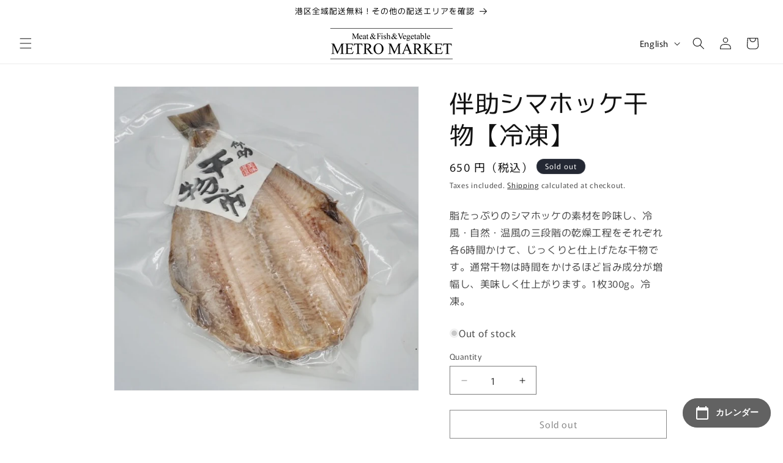

--- FILE ---
content_type: text/javascript; charset=utf-8
request_url: https://shopify-app-delivery-date.firebaseapp.com/assets/calendar.js?shop=metromarketazabu.myshopify.com
body_size: 66830
content:
/*! For license information please see calendar.js.LICENSE.txt */
!function(){var e={4697:function(e,t,n){"use strict";var r=n(1526),a=n(6411),o=n(6686),l=n(8160),i=n(211),u=n(2190),c=new WeakMap,s=function(e){if("rule"===e.type&&e.parent&&e.length){for(var t=e.value,n=e.parent,r=e.column===n.column&&e.line===n.line;"rule"!==n.type;)if(!(n=n.parent))return;if((1!==e.props.length||58===t.charCodeAt(0)||c.get(n))&&!r){c.set(e,!0);for(var l=[],i=function(e,t){return(0,a.cE)(function(e,t){var n=-1,r=44;do{switch((0,a.r)(r)){case 0:38===r&&12===(0,a.fj)()&&(t[n]=1),e[n]+=(0,a.QU)(a.FK-1);break;case 2:e[n]+=(0,a.iF)(r);break;case 4:if(44===r){e[++n]=58===(0,a.fj)()?"&\f":"",t[n]=e[n].length;break}default:e[n]+=(0,o.Dp)(r)}}while(r=(0,a.lp)());return e}((0,a.un)(e),t))}(t,l),u=n.props,s=0,f=0;s<i.length;s++)for(var d=0;d<u.length;d++,f++)e.props[f]=l[s]?i[s].replace(/&\f/g,u[d]):u[d]+" "+i[s]}}},f=function(e){if("decl"===e.type){var t=e.value;108===t.charCodeAt(0)&&98===t.charCodeAt(2)&&(e.return="",e.value="")}},d=[l.Ji];t.Z=function(e){var t=e.key;if("css"===t){var n=document.querySelectorAll("style[data-emotion]:not([data-s])");Array.prototype.forEach.call(n,(function(e){-1!==e.getAttribute("data-emotion").indexOf(" ")&&(document.head.appendChild(e),e.setAttribute("data-s",""))}))}var a,o,c=e.stylisPlugins||d,p={},h=[];a=e.container||document.head,Array.prototype.forEach.call(document.querySelectorAll('style[data-emotion^="'+t+' "]'),(function(e){for(var t=e.getAttribute("data-emotion").split(" "),n=1;n<t.length;n++)p[t[n]]=!0;h.push(e)}));var y,v=[s,f],m=[i.P,(0,l.cD)((function(e){y.insert(e)}))],g=(0,l.qR)(v.concat(c,m));o=function(e,t,n,r){var a;y=n,a=e?e+"{"+t.styles+"}":t.styles,(0,i.q)((0,u.MY)(a),g),r&&(b.inserted[t.name]=!0)};var b={key:t,sheet:new r.m({key:t,container:a,nonce:e.nonce,speedy:e.speedy,prepend:e.prepend}),nonce:e.nonce,inserted:p,registered:{},insert:o};return b.sheet.hydrate(h),b}},2506:function(e,t){"use strict";t.Z=function(e){for(var t,n=0,r=0,a=e.length;a>=4;++r,a-=4)t=1540483477*(65535&(t=255&e.charCodeAt(r)|(255&e.charCodeAt(++r))<<8|(255&e.charCodeAt(++r))<<16|(255&e.charCodeAt(++r))<<24))+(59797*(t>>>16)<<16),n=1540483477*(65535&(t^=t>>>24))+(59797*(t>>>16)<<16)^1540483477*(65535&n)+(59797*(n>>>16)<<16);switch(a){case 3:n^=(255&e.charCodeAt(r+2))<<16;case 2:n^=(255&e.charCodeAt(r+1))<<8;case 1:n=1540483477*(65535&(n^=255&e.charCodeAt(r)))+(59797*(n>>>16)<<16)}return(((n=1540483477*(65535&(n^=n>>>13))+(59797*(n>>>16)<<16))^n>>>15)>>>0).toString(36)}},7866:function(e,t){"use strict";t.Z=function(e){var t=Object.create(null);return function(n){return void 0===t[n]&&(t[n]=e(n)),t[n]}}},3801:function(e,t,n){"use strict";n.d(t,{E:function(){return p},c:function(){return d},h:function(){return i}});var r=n(7294),a=n(4697),o=n(444),l=n(302),i=Object.prototype.hasOwnProperty,u=(0,r.createContext)("undefined"!=typeof HTMLElement?(0,a.Z)({key:"css"}):null),c=(u.Provider,function(e){return(0,r.forwardRef)((function(t,n){var a=(0,r.useContext)(u);return e(t,a,n)}))}),s=(0,r.createContext)({}),f="__EMOTION_TYPE_PLEASE_DO_NOT_USE__",d=function(e,t){var n={};for(var r in t)i.call(t,r)&&(n[r]=t[r]);return n[f]=e,n},p=c((function(e,t,n){var a=e.css;"string"==typeof a&&void 0!==t.registered[a]&&(a=t.registered[a]);var u=e[f],c=[a],d="";"string"==typeof e.className?d=(0,o.f)(t.registered,c,e.className):null!=e.className&&(d=e.className+" ");var p=(0,l.O)(c,void 0,"function"==typeof a||Array.isArray(a)?(0,r.useContext)(s):void 0);(0,o.M)(t,p,"string"==typeof u),d+=t.key+"-"+p.name;var h={};for(var y in e)i.call(e,y)&&"css"!==y&&y!==f&&(h[y]=e[y]);return h.ref=n,h.className=d,(0,r.createElement)(u,h)}))},5944:function(e,t,n){"use strict";n.d(t,{BX:function(){return i},HY:function(){return o},tZ:function(){return l}}),n(7294),n(4697);var r=n(3801),a=(n(8679),n(302),n(5893)),o=a.Fragment;function l(e,t,n){return r.h.call(t,"css")?(0,a.jsx)(r.E,(0,r.c)(e,t),n):(0,a.jsx)(e,t,n)}function i(e,t,n){return r.h.call(t,"css")?(0,a.jsxs)(r.E,(0,r.c)(e,t),n):(0,a.jsxs)(e,t,n)}},302:function(e,t,n){"use strict";n.d(t,{O:function(){return y}});var r=n(2506),a=n(351),o=n(7866),l=/[A-Z]|^ms/g,i=/_EMO_([^_]+?)_([^]*?)_EMO_/g,u=function(e){return 45===e.charCodeAt(1)},c=function(e){return null!=e&&"boolean"!=typeof e},s=(0,o.Z)((function(e){return u(e)?e:e.replace(l,"-$&").toLowerCase()})),f=function(e,t){switch(e){case"animation":case"animationName":if("string"==typeof t)return t.replace(i,(function(e,t,n){return p={name:t,styles:n,next:p},t}))}return 1===a.Z[e]||u(e)||"number"!=typeof t||0===t?t:t+"px"};function d(e,t,n){if(null==n)return"";if(void 0!==n.__emotion_styles)return n;switch(typeof n){case"boolean":return"";case"object":if(1===n.anim)return p={name:n.name,styles:n.styles,next:p},n.name;if(void 0!==n.styles){var r=n.next;if(void 0!==r)for(;void 0!==r;)p={name:r.name,styles:r.styles,next:p},r=r.next;return n.styles+";"}return function(e,t,n){var r="";if(Array.isArray(n))for(var a=0;a<n.length;a++)r+=d(e,t,n[a])+";";else for(var o in n){var l=n[o];if("object"!=typeof l)null!=t&&void 0!==t[l]?r+=o+"{"+t[l]+"}":c(l)&&(r+=s(o)+":"+f(o,l)+";");else if(!Array.isArray(l)||"string"!=typeof l[0]||null!=t&&void 0!==t[l[0]]){var i=d(e,t,l);switch(o){case"animation":case"animationName":r+=s(o)+":"+i+";";break;default:r+=o+"{"+i+"}"}}else for(var u=0;u<l.length;u++)c(l[u])&&(r+=s(o)+":"+f(o,l[u])+";")}return r}(e,t,n);case"function":if(void 0!==e){var a=p,o=n(e);return p=a,d(e,t,o)}}if(null==t)return n;var l=t[n];return void 0!==l?l:n}var p,h=/label:\s*([^\s;\n{]+)\s*(;|$)/g,y=function(e,t,n){if(1===e.length&&"object"==typeof e[0]&&null!==e[0]&&void 0!==e[0].styles)return e[0];var a=!0,o="";p=void 0;var l=e[0];null==l||void 0===l.raw?(a=!1,o+=d(n,t,l)):o+=l[0];for(var i=1;i<e.length;i++)o+=d(n,t,e[i]),a&&(o+=l[i]);h.lastIndex=0;for(var u,c="";null!==(u=h.exec(o));)c+="-"+u[1];return{name:(0,r.Z)(o)+c,styles:o,next:p}}},1526:function(e,t,n){"use strict";n.d(t,{m:function(){return r}});var r=function(){function e(e){var t=this;this._insertTag=function(e){var n;n=0===t.tags.length?t.prepend?t.container.firstChild:t.before:t.tags[t.tags.length-1].nextSibling,t.container.insertBefore(e,n),t.tags.push(e)},this.isSpeedy=void 0===e.speedy||e.speedy,this.tags=[],this.ctr=0,this.nonce=e.nonce,this.key=e.key,this.container=e.container,this.prepend=e.prepend,this.before=null}var t=e.prototype;return t.hydrate=function(e){e.forEach(this._insertTag)},t.insert=function(e){this.ctr%(this.isSpeedy?65e3:1)==0&&this._insertTag(function(e){var t=document.createElement("style");return t.setAttribute("data-emotion",e.key),void 0!==e.nonce&&t.setAttribute("nonce",e.nonce),t.appendChild(document.createTextNode("")),t.setAttribute("data-s",""),t}(this));var t=this.tags[this.tags.length-1];if(this.isSpeedy){var n=function(e){if(e.sheet)return e.sheet;for(var t=0;t<document.styleSheets.length;t++)if(document.styleSheets[t].ownerNode===e)return document.styleSheets[t]}(t);try{n.insertRule(e,n.cssRules.length)}catch(e){}}else t.appendChild(document.createTextNode(e));this.ctr++},t.flush=function(){this.tags.forEach((function(e){return e.parentNode.removeChild(e)})),this.tags=[],this.ctr=0},e}()},351:function(e,t){"use strict";t.Z={animationIterationCount:1,borderImageOutset:1,borderImageSlice:1,borderImageWidth:1,boxFlex:1,boxFlexGroup:1,boxOrdinalGroup:1,columnCount:1,columns:1,flex:1,flexGrow:1,flexPositive:1,flexShrink:1,flexNegative:1,flexOrder:1,gridRow:1,gridRowEnd:1,gridRowSpan:1,gridRowStart:1,gridColumn:1,gridColumnEnd:1,gridColumnSpan:1,gridColumnStart:1,msGridRow:1,msGridRowSpan:1,msGridColumn:1,msGridColumnSpan:1,fontWeight:1,lineHeight:1,opacity:1,order:1,orphans:1,tabSize:1,widows:1,zIndex:1,zoom:1,WebkitLineClamp:1,fillOpacity:1,floodOpacity:1,stopOpacity:1,strokeDasharray:1,strokeDashoffset:1,strokeMiterlimit:1,strokeOpacity:1,strokeWidth:1}},444:function(e,t,n){"use strict";function r(e,t,n){var r="";return n.split(" ").forEach((function(n){void 0!==e[n]?t.push(e[n]+";"):r+=n+" "})),r}n.d(t,{M:function(){return a},f:function(){return r}});var a=function(e,t,n){var r=e.key+"-"+t.name;if(!1===n&&void 0===e.registered[r]&&(e.registered[r]=t.styles),void 0===e.inserted[t.name]){var a=t;do{e.insert(t===a?"."+r:"",a,e.sheet,!0),a=a.next}while(void 0!==a)}}},8168:function(e,t,n){const r=n(8874),a={};for(const e of Object.keys(r))a[r[e]]=e;const o={rgb:{channels:3,labels:"rgb"},hsl:{channels:3,labels:"hsl"},hsv:{channels:3,labels:"hsv"},hwb:{channels:3,labels:"hwb"},cmyk:{channels:4,labels:"cmyk"},xyz:{channels:3,labels:"xyz"},lab:{channels:3,labels:"lab"},lch:{channels:3,labels:"lch"},hex:{channels:1,labels:["hex"]},keyword:{channels:1,labels:["keyword"]},ansi16:{channels:1,labels:["ansi16"]},ansi256:{channels:1,labels:["ansi256"]},hcg:{channels:3,labels:["h","c","g"]},apple:{channels:3,labels:["r16","g16","b16"]},gray:{channels:1,labels:["gray"]}};e.exports=o;for(const e of Object.keys(o)){if(!("channels"in o[e]))throw new Error("missing channels property: "+e);if(!("labels"in o[e]))throw new Error("missing channel labels property: "+e);if(o[e].labels.length!==o[e].channels)throw new Error("channel and label counts mismatch: "+e);const{channels:t,labels:n}=o[e];delete o[e].channels,delete o[e].labels,Object.defineProperty(o[e],"channels",{value:t}),Object.defineProperty(o[e],"labels",{value:n})}o.rgb.hsl=function(e){const t=e[0]/255,n=e[1]/255,r=e[2]/255,a=Math.min(t,n,r),o=Math.max(t,n,r),l=o-a;let i,u;o===a?i=0:t===o?i=(n-r)/l:n===o?i=2+(r-t)/l:r===o&&(i=4+(t-n)/l),i=Math.min(60*i,360),i<0&&(i+=360);const c=(a+o)/2;return u=o===a?0:c<=.5?l/(o+a):l/(2-o-a),[i,100*u,100*c]},o.rgb.hsv=function(e){let t,n,r,a,o;const l=e[0]/255,i=e[1]/255,u=e[2]/255,c=Math.max(l,i,u),s=c-Math.min(l,i,u),f=function(e){return(c-e)/6/s+.5};return 0===s?(a=0,o=0):(o=s/c,t=f(l),n=f(i),r=f(u),l===c?a=r-n:i===c?a=1/3+t-r:u===c&&(a=2/3+n-t),a<0?a+=1:a>1&&(a-=1)),[360*a,100*o,100*c]},o.rgb.hwb=function(e){const t=e[0],n=e[1];let r=e[2];const a=o.rgb.hsl(e)[0],l=1/255*Math.min(t,Math.min(n,r));return r=1-1/255*Math.max(t,Math.max(n,r)),[a,100*l,100*r]},o.rgb.cmyk=function(e){const t=e[0]/255,n=e[1]/255,r=e[2]/255,a=Math.min(1-t,1-n,1-r);return[100*((1-t-a)/(1-a)||0),100*((1-n-a)/(1-a)||0),100*((1-r-a)/(1-a)||0),100*a]},o.rgb.keyword=function(e){const t=a[e];if(t)return t;let n,o=1/0;for(const t of Object.keys(r)){const a=(i=r[t],((l=e)[0]-i[0])**2+(l[1]-i[1])**2+(l[2]-i[2])**2);a<o&&(o=a,n=t)}var l,i;return n},o.keyword.rgb=function(e){return r[e]},o.rgb.xyz=function(e){let t=e[0]/255,n=e[1]/255,r=e[2]/255;return t=t>.04045?((t+.055)/1.055)**2.4:t/12.92,n=n>.04045?((n+.055)/1.055)**2.4:n/12.92,r=r>.04045?((r+.055)/1.055)**2.4:r/12.92,[100*(.4124*t+.3576*n+.1805*r),100*(.2126*t+.7152*n+.0722*r),100*(.0193*t+.1192*n+.9505*r)]},o.rgb.lab=function(e){const t=o.rgb.xyz(e);let n=t[0],r=t[1],a=t[2];return n/=95.047,r/=100,a/=108.883,n=n>.008856?n**(1/3):7.787*n+16/116,r=r>.008856?r**(1/3):7.787*r+16/116,a=a>.008856?a**(1/3):7.787*a+16/116,[116*r-16,500*(n-r),200*(r-a)]},o.hsl.rgb=function(e){const t=e[0]/360,n=e[1]/100,r=e[2]/100;let a,o,l;if(0===n)return l=255*r,[l,l,l];a=r<.5?r*(1+n):r+n-r*n;const i=2*r-a,u=[0,0,0];for(let e=0;e<3;e++)o=t+1/3*-(e-1),o<0&&o++,o>1&&o--,l=6*o<1?i+6*(a-i)*o:2*o<1?a:3*o<2?i+(a-i)*(2/3-o)*6:i,u[e]=255*l;return u},o.hsl.hsv=function(e){const t=e[0];let n=e[1]/100,r=e[2]/100,a=n;const o=Math.max(r,.01);return r*=2,n*=r<=1?r:2-r,a*=o<=1?o:2-o,[t,100*(0===r?2*a/(o+a):2*n/(r+n)),(r+n)/2*100]},o.hsv.rgb=function(e){const t=e[0]/60,n=e[1]/100;let r=e[2]/100;const a=Math.floor(t)%6,o=t-Math.floor(t),l=255*r*(1-n),i=255*r*(1-n*o),u=255*r*(1-n*(1-o));switch(r*=255,a){case 0:return[r,u,l];case 1:return[i,r,l];case 2:return[l,r,u];case 3:return[l,i,r];case 4:return[u,l,r];case 5:return[r,l,i]}},o.hsv.hsl=function(e){const t=e[0],n=e[1]/100,r=e[2]/100,a=Math.max(r,.01);let o,l;l=(2-n)*r;const i=(2-n)*a;return o=n*a,o/=i<=1?i:2-i,o=o||0,l/=2,[t,100*o,100*l]},o.hwb.rgb=function(e){const t=e[0]/360;let n=e[1]/100,r=e[2]/100;const a=n+r;let o;a>1&&(n/=a,r/=a);const l=Math.floor(6*t),i=1-r;o=6*t-l,0!=(1&l)&&(o=1-o);const u=n+o*(i-n);let c,s,f;switch(l){default:case 6:case 0:c=i,s=u,f=n;break;case 1:c=u,s=i,f=n;break;case 2:c=n,s=i,f=u;break;case 3:c=n,s=u,f=i;break;case 4:c=u,s=n,f=i;break;case 5:c=i,s=n,f=u}return[255*c,255*s,255*f]},o.cmyk.rgb=function(e){const t=e[0]/100,n=e[1]/100,r=e[2]/100,a=e[3]/100;return[255*(1-Math.min(1,t*(1-a)+a)),255*(1-Math.min(1,n*(1-a)+a)),255*(1-Math.min(1,r*(1-a)+a))]},o.xyz.rgb=function(e){const t=e[0]/100,n=e[1]/100,r=e[2]/100;let a,o,l;return a=3.2406*t+-1.5372*n+-.4986*r,o=-.9689*t+1.8758*n+.0415*r,l=.0557*t+-.204*n+1.057*r,a=a>.0031308?1.055*a**(1/2.4)-.055:12.92*a,o=o>.0031308?1.055*o**(1/2.4)-.055:12.92*o,l=l>.0031308?1.055*l**(1/2.4)-.055:12.92*l,a=Math.min(Math.max(0,a),1),o=Math.min(Math.max(0,o),1),l=Math.min(Math.max(0,l),1),[255*a,255*o,255*l]},o.xyz.lab=function(e){let t=e[0],n=e[1],r=e[2];return t/=95.047,n/=100,r/=108.883,t=t>.008856?t**(1/3):7.787*t+16/116,n=n>.008856?n**(1/3):7.787*n+16/116,r=r>.008856?r**(1/3):7.787*r+16/116,[116*n-16,500*(t-n),200*(n-r)]},o.lab.xyz=function(e){let t,n,r;n=(e[0]+16)/116,t=e[1]/500+n,r=n-e[2]/200;const a=n**3,o=t**3,l=r**3;return n=a>.008856?a:(n-16/116)/7.787,t=o>.008856?o:(t-16/116)/7.787,r=l>.008856?l:(r-16/116)/7.787,t*=95.047,n*=100,r*=108.883,[t,n,r]},o.lab.lch=function(e){const t=e[0],n=e[1],r=e[2];let a;return a=360*Math.atan2(r,n)/2/Math.PI,a<0&&(a+=360),[t,Math.sqrt(n*n+r*r),a]},o.lch.lab=function(e){const t=e[0],n=e[1],r=e[2]/360*2*Math.PI;return[t,n*Math.cos(r),n*Math.sin(r)]},o.rgb.ansi16=function(e,t=null){const[n,r,a]=e;let l=null===t?o.rgb.hsv(e)[2]:t;if(l=Math.round(l/50),0===l)return 30;let i=30+(Math.round(a/255)<<2|Math.round(r/255)<<1|Math.round(n/255));return 2===l&&(i+=60),i},o.hsv.ansi16=function(e){return o.rgb.ansi16(o.hsv.rgb(e),e[2])},o.rgb.ansi256=function(e){const t=e[0],n=e[1],r=e[2];return t===n&&n===r?t<8?16:t>248?231:Math.round((t-8)/247*24)+232:16+36*Math.round(t/255*5)+6*Math.round(n/255*5)+Math.round(r/255*5)},o.ansi16.rgb=function(e){let t=e%10;if(0===t||7===t)return e>50&&(t+=3.5),t=t/10.5*255,[t,t,t];const n=.5*(1+~~(e>50));return[(1&t)*n*255,(t>>1&1)*n*255,(t>>2&1)*n*255]},o.ansi256.rgb=function(e){if(e>=232){const t=10*(e-232)+8;return[t,t,t]}let t;return e-=16,[Math.floor(e/36)/5*255,Math.floor((t=e%36)/6)/5*255,t%6/5*255]},o.rgb.hex=function(e){const t=(((255&Math.round(e[0]))<<16)+((255&Math.round(e[1]))<<8)+(255&Math.round(e[2]))).toString(16).toUpperCase();return"000000".substring(t.length)+t},o.hex.rgb=function(e){const t=e.toString(16).match(/[a-f0-9]{6}|[a-f0-9]{3}/i);if(!t)return[0,0,0];let n=t[0];3===t[0].length&&(n=n.split("").map((e=>e+e)).join(""));const r=parseInt(n,16);return[r>>16&255,r>>8&255,255&r]},o.rgb.hcg=function(e){const t=e[0]/255,n=e[1]/255,r=e[2]/255,a=Math.max(Math.max(t,n),r),o=Math.min(Math.min(t,n),r),l=a-o;let i,u;return i=l<1?o/(1-l):0,u=l<=0?0:a===t?(n-r)/l%6:a===n?2+(r-t)/l:4+(t-n)/l,u/=6,u%=1,[360*u,100*l,100*i]},o.hsl.hcg=function(e){const t=e[1]/100,n=e[2]/100,r=n<.5?2*t*n:2*t*(1-n);let a=0;return r<1&&(a=(n-.5*r)/(1-r)),[e[0],100*r,100*a]},o.hsv.hcg=function(e){const t=e[1]/100,n=e[2]/100,r=t*n;let a=0;return r<1&&(a=(n-r)/(1-r)),[e[0],100*r,100*a]},o.hcg.rgb=function(e){const t=e[0]/360,n=e[1]/100,r=e[2]/100;if(0===n)return[255*r,255*r,255*r];const a=[0,0,0],o=t%1*6,l=o%1,i=1-l;let u=0;switch(Math.floor(o)){case 0:a[0]=1,a[1]=l,a[2]=0;break;case 1:a[0]=i,a[1]=1,a[2]=0;break;case 2:a[0]=0,a[1]=1,a[2]=l;break;case 3:a[0]=0,a[1]=i,a[2]=1;break;case 4:a[0]=l,a[1]=0,a[2]=1;break;default:a[0]=1,a[1]=0,a[2]=i}return u=(1-n)*r,[255*(n*a[0]+u),255*(n*a[1]+u),255*(n*a[2]+u)]},o.hcg.hsv=function(e){const t=e[1]/100,n=t+e[2]/100*(1-t);let r=0;return n>0&&(r=t/n),[e[0],100*r,100*n]},o.hcg.hsl=function(e){const t=e[1]/100,n=e[2]/100*(1-t)+.5*t;let r=0;return n>0&&n<.5?r=t/(2*n):n>=.5&&n<1&&(r=t/(2*(1-n))),[e[0],100*r,100*n]},o.hcg.hwb=function(e){const t=e[1]/100,n=t+e[2]/100*(1-t);return[e[0],100*(n-t),100*(1-n)]},o.hwb.hcg=function(e){const t=e[1]/100,n=1-e[2]/100,r=n-t;let a=0;return r<1&&(a=(n-r)/(1-r)),[e[0],100*r,100*a]},o.apple.rgb=function(e){return[e[0]/65535*255,e[1]/65535*255,e[2]/65535*255]},o.rgb.apple=function(e){return[e[0]/255*65535,e[1]/255*65535,e[2]/255*65535]},o.gray.rgb=function(e){return[e[0]/100*255,e[0]/100*255,e[0]/100*255]},o.gray.hsl=function(e){return[0,0,e[0]]},o.gray.hsv=o.gray.hsl,o.gray.hwb=function(e){return[0,100,e[0]]},o.gray.cmyk=function(e){return[0,0,0,e[0]]},o.gray.lab=function(e){return[e[0],0,0]},o.gray.hex=function(e){const t=255&Math.round(e[0]/100*255),n=((t<<16)+(t<<8)+t).toString(16).toUpperCase();return"000000".substring(n.length)+n},o.rgb.gray=function(e){return[(e[0]+e[1]+e[2])/3/255*100]}},2085:function(e,t,n){const r=n(8168),a=n(4111),o={};Object.keys(r).forEach((e=>{o[e]={},Object.defineProperty(o[e],"channels",{value:r[e].channels}),Object.defineProperty(o[e],"labels",{value:r[e].labels});const t=a(e);Object.keys(t).forEach((n=>{const r=t[n];o[e][n]=function(e){const t=function(...t){const n=t[0];if(null==n)return n;n.length>1&&(t=n);const r=e(t);if("object"==typeof r)for(let e=r.length,t=0;t<e;t++)r[t]=Math.round(r[t]);return r};return"conversion"in e&&(t.conversion=e.conversion),t}(r),o[e][n].raw=function(e){const t=function(...t){const n=t[0];return null==n?n:(n.length>1&&(t=n),e(t))};return"conversion"in e&&(t.conversion=e.conversion),t}(r)}))})),e.exports=o},4111:function(e,t,n){const r=n(8168);function a(e,t){return function(n){return t(e(n))}}function o(e,t){const n=[t[e].parent,e];let o=r[t[e].parent][e],l=t[e].parent;for(;t[l].parent;)n.unshift(t[l].parent),o=a(r[t[l].parent][l],o),l=t[l].parent;return o.conversion=n,o}e.exports=function(e){const t=function(e){const t=function(){const e={},t=Object.keys(r);for(let n=t.length,r=0;r<n;r++)e[t[r]]={distance:-1,parent:null};return e}(),n=[e];for(t[e].distance=0;n.length;){const e=n.pop(),a=Object.keys(r[e]);for(let r=a.length,o=0;o<r;o++){const r=a[o],l=t[r];-1===l.distance&&(l.distance=t[e].distance+1,l.parent=e,n.unshift(r))}}return t}(e),n={},a=Object.keys(t);for(let e=a.length,r=0;r<e;r++){const e=a[r];null!==t[e].parent&&(n[e]=o(e,t))}return n}},8874:function(e){"use strict";e.exports={aliceblue:[240,248,255],antiquewhite:[250,235,215],aqua:[0,255,255],aquamarine:[127,255,212],azure:[240,255,255],beige:[245,245,220],bisque:[255,228,196],black:[0,0,0],blanchedalmond:[255,235,205],blue:[0,0,255],blueviolet:[138,43,226],brown:[165,42,42],burlywood:[222,184,135],cadetblue:[95,158,160],chartreuse:[127,255,0],chocolate:[210,105,30],coral:[255,127,80],cornflowerblue:[100,149,237],cornsilk:[255,248,220],crimson:[220,20,60],cyan:[0,255,255],darkblue:[0,0,139],darkcyan:[0,139,139],darkgoldenrod:[184,134,11],darkgray:[169,169,169],darkgreen:[0,100,0],darkgrey:[169,169,169],darkkhaki:[189,183,107],darkmagenta:[139,0,139],darkolivegreen:[85,107,47],darkorange:[255,140,0],darkorchid:[153,50,204],darkred:[139,0,0],darksalmon:[233,150,122],darkseagreen:[143,188,143],darkslateblue:[72,61,139],darkslategray:[47,79,79],darkslategrey:[47,79,79],darkturquoise:[0,206,209],darkviolet:[148,0,211],deeppink:[255,20,147],deepskyblue:[0,191,255],dimgray:[105,105,105],dimgrey:[105,105,105],dodgerblue:[30,144,255],firebrick:[178,34,34],floralwhite:[255,250,240],forestgreen:[34,139,34],fuchsia:[255,0,255],gainsboro:[220,220,220],ghostwhite:[248,248,255],gold:[255,215,0],goldenrod:[218,165,32],gray:[128,128,128],green:[0,128,0],greenyellow:[173,255,47],grey:[128,128,128],honeydew:[240,255,240],hotpink:[255,105,180],indianred:[205,92,92],indigo:[75,0,130],ivory:[255,255,240],khaki:[240,230,140],lavender:[230,230,250],lavenderblush:[255,240,245],lawngreen:[124,252,0],lemonchiffon:[255,250,205],lightblue:[173,216,230],lightcoral:[240,128,128],lightcyan:[224,255,255],lightgoldenrodyellow:[250,250,210],lightgray:[211,211,211],lightgreen:[144,238,144],lightgrey:[211,211,211],lightpink:[255,182,193],lightsalmon:[255,160,122],lightseagreen:[32,178,170],lightskyblue:[135,206,250],lightslategray:[119,136,153],lightslategrey:[119,136,153],lightsteelblue:[176,196,222],lightyellow:[255,255,224],lime:[0,255,0],limegreen:[50,205,50],linen:[250,240,230],magenta:[255,0,255],maroon:[128,0,0],mediumaquamarine:[102,205,170],mediumblue:[0,0,205],mediumorchid:[186,85,211],mediumpurple:[147,112,219],mediumseagreen:[60,179,113],mediumslateblue:[123,104,238],mediumspringgreen:[0,250,154],mediumturquoise:[72,209,204],mediumvioletred:[199,21,133],midnightblue:[25,25,112],mintcream:[245,255,250],mistyrose:[255,228,225],moccasin:[255,228,181],navajowhite:[255,222,173],navy:[0,0,128],oldlace:[253,245,230],olive:[128,128,0],olivedrab:[107,142,35],orange:[255,165,0],orangered:[255,69,0],orchid:[218,112,214],palegoldenrod:[238,232,170],palegreen:[152,251,152],paleturquoise:[175,238,238],palevioletred:[219,112,147],papayawhip:[255,239,213],peachpuff:[255,218,185],peru:[205,133,63],pink:[255,192,203],plum:[221,160,221],powderblue:[176,224,230],purple:[128,0,128],rebeccapurple:[102,51,153],red:[255,0,0],rosybrown:[188,143,143],royalblue:[65,105,225],saddlebrown:[139,69,19],salmon:[250,128,114],sandybrown:[244,164,96],seagreen:[46,139,87],seashell:[255,245,238],sienna:[160,82,45],silver:[192,192,192],skyblue:[135,206,235],slateblue:[106,90,205],slategray:[112,128,144],slategrey:[112,128,144],snow:[255,250,250],springgreen:[0,255,127],steelblue:[70,130,180],tan:[210,180,140],teal:[0,128,128],thistle:[216,191,216],tomato:[255,99,71],turquoise:[64,224,208],violet:[238,130,238],wheat:[245,222,179],white:[255,255,255],whitesmoke:[245,245,245],yellow:[255,255,0],yellowgreen:[154,205,50]}},466:function(e,t,n){"use strict";var r=n(7537),a=n.n(r),o=n(3645),l=n.n(o)()(a());l.push([e.id,".calendarMaster__generalCalendar .react-calendar abbr[title]{text-decoration:none}.calendarMaster__generalCalendar button{color:#000}.calendarMaster__generalCalendar .react-calendar{--main-bg-color: #fff;--base-text-color: #000}.calendarMaster__generalCalendar .react-calendar{width:270px;max-width:100%;background:var(--main-bg-color);border:none;font-family:Arial,Helvetica,sans-serif;line-height:1.125em}.calendarMaster__generalCalendar .react-calendar--doubleView{width:700px}.calendarMaster__generalCalendar .react-calendar--doubleView .react-calendar__viewContainer{display:flex;margin:-0.5em}.calendarMaster__generalCalendar .react-calendar--doubleView .react-calendar__viewContainer>*{width:50%;margin:.5em}.calendarMaster__generalCalendar .react-calendar,.calendarMaster__generalCalendar .react-calendar *,.calendarMaster__generalCalendar .react-calendar *:before,.calendarMaster__generalCalendar .react-calendar *:after{-moz-box-sizing:border-box;-webkit-box-sizing:border-box;box-sizing:border-box}.calendarMaster__generalCalendar .react-calendar button{margin:0;border:0;outline:none}.calendarMaster__generalCalendar .react-calendar button:enabled:hover{cursor:pointer}.calendarMaster__generalCalendar .react-calendar__navigation{display:flex;justify-content:center;height:auto;margin-bottom:16px}.calendarMaster__generalCalendar .react-calendar__navigation button{min-width:44px;background:none;font-size:16px;line-height:1}.calendarMaster__generalCalendar .react-calendar__navigation button[disabled]{background-color:#f0f0f0}.calendarMaster__generalCalendar .react-calendar__month-view__weekdays{text-align:center;text-transform:uppercase;font-weight:normal;font-size:12px}.calendarMaster__generalCalendar .react-calendar__month-view__weekdays__weekday{padding:5px;color:var(--base-text-color);opacity:.3}.calendarMaster__generalCalendar .react-calendar__month-view__weekNumbers{font-weight:bold}.calendarMaster__generalCalendar .react-calendar__month-view__weekNumbers .react-calendar__tile{display:flex;align-items:center;justify-content:center;font-size:14px;padding:8px;line-height:1}.calendarMaster__generalCalendar .react-calendar__month-view__days__day--weekend{color:var(--base-text-color)}.calendarMaster__generalCalendar .react-calendar__month-view__days__day--neighboringMonth{color:var(--base-text-color);visibility:hidden}.calendarMaster__generalCalendar .react-calendar__year-view .react-calendar__tile,.calendarMaster__generalCalendar .react-calendar__decade-view .react-calendar__tile,.calendarMaster__generalCalendar .react-calendar__century-view .react-calendar__tile{padding:2em .5em}.calendarMaster__generalCalendar .react-calendar__tile{max-width:100%;text-align:center;padding:8px;background:none;font-size:14px;pointer-events:none}.calendarMaster__generalCalendar .react-calendar__tile:disabled{background-color:var(--holiday-color) !important;color:var(--holiday-text-color) !important}.calendarMaster__generalCalendar .react-calendar__tile--now{background:var(--today-color) !important;color:var(--today-text-color) !important;border:2px solid var(--today-color) !important}.calendarMaster__generalCalendar .react-calendar__tile--hasActive{background:var(--today-color)}.calendarMaster__generalCalendar .react-calendar--selectRange .react-calendar__tile--hover{background-color:#e6e6e6}.calendarMaster__generalCalendar .event-date{background-color:var(--event-color) !important;color:var(--event-text-color) !important}","",{version:3,sources:["webpack://./src/assets/style/Calendar.scss"],names:[],mappings:"AAME,6DACE,oBAAA,CAEF,wCACE,UAAA,CAKF,iDACE,qBAAA,CACA,uBAAA,CAGF,iDACE,WAAA,CACA,cAAA,CACA,+BAAA,CACA,WAAA,CACA,sCAAA,CACA,mBAAA,CAGF,6DACE,WAAA,CAGF,4FACE,YAAA,CACA,aAAA,CAGF,8FACE,SAAA,CACA,WAAA,CAGF,uNAIE,0BAAA,CACA,6BAAA,CACA,qBAAA,CAGF,wDACE,QAAA,CACA,QAAA,CACA,YAAA,CAGF,sEACE,cAAA,CAGF,6DACE,YAAA,CACA,sBAAA,CACA,WAAA,CACA,kBAAA,CAGF,oEACE,cAAA,CACA,eAAA,CACA,cAAA,CACA,aAAA,CAGF,8EACE,wBAAA,CAGF,uEACE,iBAAA,CACA,wBAAA,CACA,kBAAA,CACA,cAAA,CAGF,gFACE,WAAA,CACA,4BAAA,CACA,UAAA,CAGF,0EACE,gBAAA,CAGF,gGACE,YAAA,CACA,kBAAA,CACA,sBAAA,CACA,cAAA,CACA,WAAA,CACA,aAAA,CAGF,iFACE,4BAAA,CAGF,0FACE,4BAAA,CACA,iBAAA,CAGF,2PAGE,gBAAA,CAGF,uDACE,cAAA,CACA,iBAAA,CACA,WAAA,CACA,eAAA,CACA,cAAA,CACA,mBAAA,CAGF,gEACE,gDAAA,CACA,0CAAA,CAGF,4DACE,wCAAA,CACA,wCAAA,CACA,8CAAA,CAGF,kEACE,6BAAA,CAGF,2FACE,wBAAA,CAIF,6CACE,8CAAA,CACA,wCAAA",sourcesContent:["// =========================================\n// フロートカレンダースタイル\n// =========================================\n.calendarMaster__generalCalendar {\n  // 初期化\n  // --------------------------------------------------\n  .react-calendar abbr[title] {\n    text-decoration: none;\n  }\n  button {\n    color: #000;\n  }\n\n  // CSS変数\n  // --------------------------------------------------\n  .react-calendar {\n    --main-bg-color: #fff;\n    --base-text-color: #000;\n  }\n\n  .react-calendar {\n    width: 270px;\n    max-width: 100%;\n    background: var(--main-bg-color);\n    border: none;\n    font-family: Arial, Helvetica, sans-serif;\n    line-height: 1.125em;\n  }\n\n  .react-calendar--doubleView {\n    width: 700px;\n  }\n\n  .react-calendar--doubleView .react-calendar__viewContainer {\n    display: flex;\n    margin: -0.5em;\n  }\n\n  .react-calendar--doubleView .react-calendar__viewContainer > * {\n    width: 50%;\n    margin: 0.5em;\n  }\n\n  .react-calendar,\n  .react-calendar *,\n  .react-calendar *:before,\n  .react-calendar *:after {\n    -moz-box-sizing: border-box;\n    -webkit-box-sizing: border-box;\n    box-sizing: border-box;\n  }\n\n  .react-calendar button {\n    margin: 0;\n    border: 0;\n    outline: none;\n  }\n\n  .react-calendar button:enabled:hover {\n    cursor: pointer;\n  }\n\n  .react-calendar__navigation {\n    display: flex;\n    justify-content: center;\n    height: auto;\n    margin-bottom: 16px;\n  }\n\n  .react-calendar__navigation button {\n    min-width: 44px;\n    background: none;\n    font-size: 16px;\n    line-height: 1;\n  }\n\n  .react-calendar__navigation button[disabled] {\n    background-color: #f0f0f0;\n  }\n\n  .react-calendar__month-view__weekdays {\n    text-align: center;\n    text-transform: uppercase;\n    font-weight: normal;\n    font-size: 12px;\n  }\n\n  .react-calendar__month-view__weekdays__weekday {\n    padding: 5px;\n    color: var(--base-text-color);\n    opacity: 0.3;\n  }\n\n  .react-calendar__month-view__weekNumbers {\n    font-weight: bold;\n  }\n\n  .react-calendar__month-view__weekNumbers .react-calendar__tile {\n    display: flex;\n    align-items: center;\n    justify-content: center;\n    font-size: 14px;\n    padding: 8px;\n    line-height: 1;\n  }\n\n  .react-calendar__month-view__days__day--weekend {\n    color: var(--base-text-color);\n  }\n\n  .react-calendar__month-view__days__day--neighboringMonth {\n    color: var(--base-text-color);\n    visibility: hidden;\n  }\n\n  .react-calendar__year-view .react-calendar__tile,\n  .react-calendar__decade-view .react-calendar__tile,\n  .react-calendar__century-view .react-calendar__tile {\n    padding: 2em 0.5em;\n  }\n\n  .react-calendar__tile {\n    max-width: 100%;\n    text-align: center;\n    padding: 8px;\n    background: none;\n    font-size: 14px;\n    pointer-events: none;\n  }\n\n  .react-calendar__tile:disabled {\n    background-color: var(--holiday-color) !important;\n    color: var(--holiday-text-color) !important;\n  }\n\n  .react-calendar__tile--now {\n    background: var(--today-color) !important;\n    color: var(--today-text-color) !important;\n    border: 2px solid var(--today-color) !important;\n  }\n\n  .react-calendar__tile--hasActive {\n    background: var(--today-color);\n  }\n\n  .react-calendar--selectRange .react-calendar__tile--hover {\n    background-color: #e6e6e6;\n  }\n\n  // イベントスタイル\n  .event-date {\n    background-color: var(--event-color) !important;\n    color: var(--event-text-color) !important;\n  }\n}\n"],sourceRoot:""}]),t.Z=l},3645:function(e){"use strict";e.exports=function(e){var t=[];return t.toString=function(){return this.map((function(t){var n="",r=void 0!==t[5];return t[4]&&(n+="@supports (".concat(t[4],") {")),t[2]&&(n+="@media ".concat(t[2]," {")),r&&(n+="@layer".concat(t[5].length>0?" ".concat(t[5]):""," {")),n+=e(t),r&&(n+="}"),t[2]&&(n+="}"),t[4]&&(n+="}"),n})).join("")},t.i=function(e,n,r,a,o){"string"==typeof e&&(e=[[null,e,void 0]]);var l={};if(r)for(var i=0;i<this.length;i++){var u=this[i][0];null!=u&&(l[u]=!0)}for(var c=0;c<e.length;c++){var s=[].concat(e[c]);r&&l[s[0]]||(void 0!==o&&(void 0===s[5]||(s[1]="@layer".concat(s[5].length>0?" ".concat(s[5]):""," {").concat(s[1],"}")),s[5]=o),n&&(s[2]?(s[1]="@media ".concat(s[2]," {").concat(s[1],"}"),s[2]=n):s[2]=n),a&&(s[4]?(s[1]="@supports (".concat(s[4],") {").concat(s[1],"}"),s[4]=a):s[4]="".concat(a)),t.push(s))}},t}},7537:function(e){"use strict";e.exports=function(e){var t=e[1],n=e[3];if(!n)return t;if("function"==typeof btoa){var r=btoa(unescape(encodeURIComponent(JSON.stringify(n)))),a="sourceMappingURL=data:application/json;charset=utf-8;base64,".concat(r),o="/*# ".concat(a," */");return[t].concat([o]).join("\n")}return[t].join("\n")}},8679:function(e,t,n){"use strict";var r=n(9864),a={childContextTypes:!0,contextType:!0,contextTypes:!0,defaultProps:!0,displayName:!0,getDefaultProps:!0,getDerivedStateFromError:!0,getDerivedStateFromProps:!0,mixins:!0,propTypes:!0,type:!0},o={name:!0,length:!0,prototype:!0,caller:!0,callee:!0,arguments:!0,arity:!0},l={$$typeof:!0,compare:!0,defaultProps:!0,displayName:!0,propTypes:!0,type:!0},i={};function u(e){return r.isMemo(e)?l:i[e.$$typeof]||a}i[r.ForwardRef]={$$typeof:!0,render:!0,defaultProps:!0,displayName:!0,propTypes:!0},i[r.Memo]=l;var c=Object.defineProperty,s=Object.getOwnPropertyNames,f=Object.getOwnPropertySymbols,d=Object.getOwnPropertyDescriptor,p=Object.getPrototypeOf,h=Object.prototype;e.exports=function e(t,n,r){if("string"!=typeof n){if(h){var a=p(n);a&&a!==h&&e(t,a,r)}var l=s(n);f&&(l=l.concat(f(n)));for(var i=u(t),y=u(n),v=0;v<l.length;++v){var m=l[v];if(!(o[m]||r&&r[m]||y&&y[m]||i&&i[m])){var g=d(n,m);try{c(t,m,g)}catch(e){}}}}return t}},773:function(e,t,n){var r,a="__lodash_hash_undefined__",o="[object Function]",l="[object GeneratorFunction]",i=/^\[object .+?Constructor\]$/,u="object"==typeof n.g&&n.g&&n.g.Object===Object&&n.g,c="object"==typeof self&&self&&self.Object===Object&&self,s=u||c||Function("return this")(),f=Array.prototype,d=Function.prototype,p=Object.prototype,h=s["__core-js_shared__"],y=(r=/[^.]+$/.exec(h&&h.keys&&h.keys.IE_PROTO||""))?"Symbol(src)_1."+r:"",v=d.toString,m=p.hasOwnProperty,g=p.toString,b=RegExp("^"+v.call(m).replace(/[\\^$.*+?()[\]{}|]/g,"\\$&").replace(/hasOwnProperty|(function).*?(?=\\\()| for .+?(?=\\\])/g,"$1.*?")+"$"),w=f.splice,k=A(s,"Map"),x=A(Object,"create");function O(e){var t=-1,n=e?e.length:0;for(this.clear();++t<n;){var r=e[t];this.set(r[0],r[1])}}function _(e){var t=-1,n=e?e.length:0;for(this.clear();++t<n;){var r=e[t];this.set(r[0],r[1])}}function S(e){var t=-1,n=e?e.length:0;for(this.clear();++t<n;){var r=e[t];this.set(r[0],r[1])}}function C(e,t){for(var n,r,a=e.length;a--;)if((n=e[a][0])===(r=t)||n!=n&&r!=r)return a;return-1}function E(e,t){var n,r,a=e.__data__;return("string"==(r=typeof(n=t))||"number"==r||"symbol"==r||"boolean"==r?"__proto__"!==n:null===n)?a["string"==typeof t?"string":"hash"]:a.map}function A(e,t){var n=function(e,t){return null==e?void 0:e[t]}(e,t);return function(e){if(!D(e)||y&&y in e)return!1;var t=function(e){var t=D(e)?g.call(e):"";return t==o||t==l}(e)||function(e){var t=!1;if(null!=e&&"function"!=typeof e.toString)try{t=!!(e+"")}catch(e){}return t}(e)?b:i;return t.test(function(e){if(null!=e){try{return v.call(e)}catch(e){}try{return e+""}catch(e){}}return""}(e))}(n)?n:void 0}function P(e,t){if("function"!=typeof e||t&&"function"!=typeof t)throw new TypeError("Expected a function");var n=function(){var r=arguments,a=t?t.apply(this,r):r[0],o=n.cache;if(o.has(a))return o.get(a);var l=e.apply(this,r);return n.cache=o.set(a,l),l};return n.cache=new(P.Cache||S),n}function D(e){var t=typeof e;return!!e&&("object"==t||"function"==t)}O.prototype.clear=function(){this.__data__=x?x(null):{}},O.prototype.delete=function(e){return this.has(e)&&delete this.__data__[e]},O.prototype.get=function(e){var t=this.__data__;if(x){var n=t[e];return n===a?void 0:n}return m.call(t,e)?t[e]:void 0},O.prototype.has=function(e){var t=this.__data__;return x?void 0!==t[e]:m.call(t,e)},O.prototype.set=function(e,t){return this.__data__[e]=x&&void 0===t?a:t,this},_.prototype.clear=function(){this.__data__=[]},_.prototype.delete=function(e){var t=this.__data__,n=C(t,e);return!(n<0||(n==t.length-1?t.pop():w.call(t,n,1),0))},_.prototype.get=function(e){var t=this.__data__,n=C(t,e);return n<0?void 0:t[n][1]},_.prototype.has=function(e){return C(this.__data__,e)>-1},_.prototype.set=function(e,t){var n=this.__data__,r=C(n,e);return r<0?n.push([e,t]):n[r][1]=t,this},S.prototype.clear=function(){this.__data__={hash:new O,map:new(k||_),string:new O}},S.prototype.delete=function(e){return E(this,e).delete(e)},S.prototype.get=function(e){return E(this,e).get(e)},S.prototype.has=function(e){return E(this,e).has(e)},S.prototype.set=function(e,t){return E(this,e).set(e,t),this},P.Cache=S,e.exports=P},7418:function(e){"use strict";var t=Object.getOwnPropertySymbols,n=Object.prototype.hasOwnProperty,r=Object.prototype.propertyIsEnumerable;e.exports=function(){try{if(!Object.assign)return!1;var e=new String("abc");if(e[5]="de","5"===Object.getOwnPropertyNames(e)[0])return!1;for(var t={},n=0;n<10;n++)t["_"+String.fromCharCode(n)]=n;if("0123456789"!==Object.getOwnPropertyNames(t).map((function(e){return t[e]})).join(""))return!1;var r={};return"abcdefghijklmnopqrst".split("").forEach((function(e){r[e]=e})),"abcdefghijklmnopqrst"===Object.keys(Object.assign({},r)).join("")}catch(e){return!1}}()?Object.assign:function(e,a){for(var o,l,i=function(e){if(null==e)throw new TypeError("Object.assign cannot be called with null or undefined");return Object(e)}(e),u=1;u<arguments.length;u++){for(var c in o=Object(arguments[u]))n.call(o,c)&&(i[c]=o[c]);if(t){l=t(o);for(var s=0;s<l.length;s++)r.call(o,l[s])&&(i[l[s]]=o[l[s]])}}return i}},2703:function(e,t,n){"use strict";var r=n(414);function a(){}function o(){}o.resetWarningCache=a,e.exports=function(){function e(e,t,n,a,o,l){if(l!==r){var i=new Error("Calling PropTypes validators directly is not supported by the `prop-types` package. Use PropTypes.checkPropTypes() to call them. Read more at http://fb.me/use-check-prop-types");throw i.name="Invariant Violation",i}}function t(){return e}e.isRequired=e;var n={array:e,bigint:e,bool:e,func:e,number:e,object:e,string:e,symbol:e,any:e,arrayOf:t,element:e,elementType:e,instanceOf:t,node:e,objectOf:t,oneOf:t,oneOfType:t,shape:t,exact:t,checkPropTypes:o,resetWarningCache:a};return n.PropTypes=n,n}},5697:function(e,t,n){e.exports=n(2703)()},414:function(e){"use strict";e.exports="SECRET_DO_NOT_PASS_THIS_OR_YOU_WILL_BE_FIRED"},4448:function(e,t,n){"use strict";var r=n(7294),a=n(7418),o=n(3840);function l(e){for(var t="https://reactjs.org/docs/error-decoder.html?invariant="+e,n=1;n<arguments.length;n++)t+="&args[]="+encodeURIComponent(arguments[n]);return"Minified React error #"+e+"; visit "+t+" for the full message or use the non-minified dev environment for full errors and additional helpful warnings."}if(!r)throw Error(l(227));var i=new Set,u={};function c(e,t){s(e,t),s(e+"Capture",t)}function s(e,t){for(u[e]=t,e=0;e<t.length;e++)i.add(t[e])}var f=!("undefined"==typeof window||void 0===window.document||void 0===window.document.createElement),d=/^[:A-Z_a-z\u00C0-\u00D6\u00D8-\u00F6\u00F8-\u02FF\u0370-\u037D\u037F-\u1FFF\u200C-\u200D\u2070-\u218F\u2C00-\u2FEF\u3001-\uD7FF\uF900-\uFDCF\uFDF0-\uFFFD][:A-Z_a-z\u00C0-\u00D6\u00D8-\u00F6\u00F8-\u02FF\u0370-\u037D\u037F-\u1FFF\u200C-\u200D\u2070-\u218F\u2C00-\u2FEF\u3001-\uD7FF\uF900-\uFDCF\uFDF0-\uFFFD\-.0-9\u00B7\u0300-\u036F\u203F-\u2040]*$/,p=Object.prototype.hasOwnProperty,h={},y={};function v(e,t,n,r,a,o,l){this.acceptsBooleans=2===t||3===t||4===t,this.attributeName=r,this.attributeNamespace=a,this.mustUseProperty=n,this.propertyName=e,this.type=t,this.sanitizeURL=o,this.removeEmptyString=l}var m={};"children dangerouslySetInnerHTML defaultValue defaultChecked innerHTML suppressContentEditableWarning suppressHydrationWarning style".split(" ").forEach((function(e){m[e]=new v(e,0,!1,e,null,!1,!1)})),[["acceptCharset","accept-charset"],["className","class"],["htmlFor","for"],["httpEquiv","http-equiv"]].forEach((function(e){var t=e[0];m[t]=new v(t,1,!1,e[1],null,!1,!1)})),["contentEditable","draggable","spellCheck","value"].forEach((function(e){m[e]=new v(e,2,!1,e.toLowerCase(),null,!1,!1)})),["autoReverse","externalResourcesRequired","focusable","preserveAlpha"].forEach((function(e){m[e]=new v(e,2,!1,e,null,!1,!1)})),"allowFullScreen async autoFocus autoPlay controls default defer disabled disablePictureInPicture disableRemotePlayback formNoValidate hidden loop noModule noValidate open playsInline readOnly required reversed scoped seamless itemScope".split(" ").forEach((function(e){m[e]=new v(e,3,!1,e.toLowerCase(),null,!1,!1)})),["checked","multiple","muted","selected"].forEach((function(e){m[e]=new v(e,3,!0,e,null,!1,!1)})),["capture","download"].forEach((function(e){m[e]=new v(e,4,!1,e,null,!1,!1)})),["cols","rows","size","span"].forEach((function(e){m[e]=new v(e,6,!1,e,null,!1,!1)})),["rowSpan","start"].forEach((function(e){m[e]=new v(e,5,!1,e.toLowerCase(),null,!1,!1)}));var g=/[\-:]([a-z])/g;function b(e){return e[1].toUpperCase()}function w(e,t,n,r){var a=m.hasOwnProperty(t)?m[t]:null;(null!==a?0===a.type:!r&&2<t.length&&("o"===t[0]||"O"===t[0])&&("n"===t[1]||"N"===t[1]))||(function(e,t,n,r){if(null==t||function(e,t,n,r){if(null!==n&&0===n.type)return!1;switch(typeof t){case"function":case"symbol":return!0;case"boolean":return!r&&(null!==n?!n.acceptsBooleans:"data-"!==(e=e.toLowerCase().slice(0,5))&&"aria-"!==e);default:return!1}}(e,t,n,r))return!0;if(r)return!1;if(null!==n)switch(n.type){case 3:return!t;case 4:return!1===t;case 5:return isNaN(t);case 6:return isNaN(t)||1>t}return!1}(t,n,a,r)&&(n=null),r||null===a?function(e){return!!p.call(y,e)||!p.call(h,e)&&(d.test(e)?y[e]=!0:(h[e]=!0,!1))}(t)&&(null===n?e.removeAttribute(t):e.setAttribute(t,""+n)):a.mustUseProperty?e[a.propertyName]=null===n?3!==a.type&&"":n:(t=a.attributeName,r=a.attributeNamespace,null===n?e.removeAttribute(t):(n=3===(a=a.type)||4===a&&!0===n?"":""+n,r?e.setAttributeNS(r,t,n):e.setAttribute(t,n))))}"accent-height alignment-baseline arabic-form baseline-shift cap-height clip-path clip-rule color-interpolation color-interpolation-filters color-profile color-rendering dominant-baseline enable-background fill-opacity fill-rule flood-color flood-opacity font-family font-size font-size-adjust font-stretch font-style font-variant font-weight glyph-name glyph-orientation-horizontal glyph-orientation-vertical horiz-adv-x horiz-origin-x image-rendering letter-spacing lighting-color marker-end marker-mid marker-start overline-position overline-thickness paint-order panose-1 pointer-events rendering-intent shape-rendering stop-color stop-opacity strikethrough-position strikethrough-thickness stroke-dasharray stroke-dashoffset stroke-linecap stroke-linejoin stroke-miterlimit stroke-opacity stroke-width text-anchor text-decoration text-rendering underline-position underline-thickness unicode-bidi unicode-range units-per-em v-alphabetic v-hanging v-ideographic v-mathematical vector-effect vert-adv-y vert-origin-x vert-origin-y word-spacing writing-mode xmlns:xlink x-height".split(" ").forEach((function(e){var t=e.replace(g,b);m[t]=new v(t,1,!1,e,null,!1,!1)})),"xlink:actuate xlink:arcrole xlink:role xlink:show xlink:title xlink:type".split(" ").forEach((function(e){var t=e.replace(g,b);m[t]=new v(t,1,!1,e,"http://www.w3.org/1999/xlink",!1,!1)})),["xml:base","xml:lang","xml:space"].forEach((function(e){var t=e.replace(g,b);m[t]=new v(t,1,!1,e,"http://www.w3.org/XML/1998/namespace",!1,!1)})),["tabIndex","crossOrigin"].forEach((function(e){m[e]=new v(e,1,!1,e.toLowerCase(),null,!1,!1)})),m.xlinkHref=new v("xlinkHref",1,!1,"xlink:href","http://www.w3.org/1999/xlink",!0,!1),["src","href","action","formAction"].forEach((function(e){m[e]=new v(e,1,!1,e.toLowerCase(),null,!0,!0)}));var k=r.__SECRET_INTERNALS_DO_NOT_USE_OR_YOU_WILL_BE_FIRED,x=60103,O=60106,_=60107,S=60108,C=60114,E=60109,A=60110,P=60112,D=60113,j=60120,T=60115,M=60116,N=60121,L=60128,R=60129,z=60130,F=60131;if("function"==typeof Symbol&&Symbol.for){var I=Symbol.for;x=I("react.element"),O=I("react.portal"),_=I("react.fragment"),S=I("react.strict_mode"),C=I("react.profiler"),E=I("react.provider"),A=I("react.context"),P=I("react.forward_ref"),D=I("react.suspense"),j=I("react.suspense_list"),T=I("react.memo"),M=I("react.lazy"),N=I("react.block"),I("react.scope"),L=I("react.opaque.id"),R=I("react.debug_trace_mode"),z=I("react.offscreen"),F=I("react.legacy_hidden")}var $,U="function"==typeof Symbol&&Symbol.iterator;function W(e){return null===e||"object"!=typeof e?null:"function"==typeof(e=U&&e[U]||e["@@iterator"])?e:null}function V(e){if(void 0===$)try{throw Error()}catch(e){var t=e.stack.trim().match(/\n( *(at )?)/);$=t&&t[1]||""}return"\n"+$+e}var B=!1;function H(e,t){if(!e||B)return"";B=!0;var n=Error.prepareStackTrace;Error.prepareStackTrace=void 0;try{if(t)if(t=function(){throw Error()},Object.defineProperty(t.prototype,"props",{set:function(){throw Error()}}),"object"==typeof Reflect&&Reflect.construct){try{Reflect.construct(t,[])}catch(e){var r=e}Reflect.construct(e,[],t)}else{try{t.call()}catch(e){r=e}e.call(t.prototype)}else{try{throw Error()}catch(e){r=e}e()}}catch(e){if(e&&r&&"string"==typeof e.stack){for(var a=e.stack.split("\n"),o=r.stack.split("\n"),l=a.length-1,i=o.length-1;1<=l&&0<=i&&a[l]!==o[i];)i--;for(;1<=l&&0<=i;l--,i--)if(a[l]!==o[i]){if(1!==l||1!==i)do{if(l--,0>--i||a[l]!==o[i])return"\n"+a[l].replace(" at new "," at ")}while(1<=l&&0<=i);break}}}finally{B=!1,Error.prepareStackTrace=n}return(e=e?e.displayName||e.name:"")?V(e):""}function q(e){switch(e.tag){case 5:return V(e.type);case 16:return V("Lazy");case 13:return V("Suspense");case 19:return V("SuspenseList");case 0:case 2:case 15:return H(e.type,!1);case 11:return H(e.type.render,!1);case 22:return H(e.type._render,!1);case 1:return H(e.type,!0);default:return""}}function G(e){if(null==e)return null;if("function"==typeof e)return e.displayName||e.name||null;if("string"==typeof e)return e;switch(e){case _:return"Fragment";case O:return"Portal";case C:return"Profiler";case S:return"StrictMode";case D:return"Suspense";case j:return"SuspenseList"}if("object"==typeof e)switch(e.$$typeof){case A:return(e.displayName||"Context")+".Consumer";case E:return(e._context.displayName||"Context")+".Provider";case P:var t=e.render;return t=t.displayName||t.name||"",e.displayName||(""!==t?"ForwardRef("+t+")":"ForwardRef");case T:return G(e.type);case N:return G(e._render);case M:t=e._payload,e=e._init;try{return G(e(t))}catch(e){}}return null}function Y(e){switch(typeof e){case"boolean":case"number":case"object":case"string":case"undefined":return e;default:return""}}function Q(e){var t=e.type;return(e=e.nodeName)&&"input"===e.toLowerCase()&&("checkbox"===t||"radio"===t)}function Z(e){e._valueTracker||(e._valueTracker=function(e){var t=Q(e)?"checked":"value",n=Object.getOwnPropertyDescriptor(e.constructor.prototype,t),r=""+e[t];if(!e.hasOwnProperty(t)&&void 0!==n&&"function"==typeof n.get&&"function"==typeof n.set){var a=n.get,o=n.set;return Object.defineProperty(e,t,{configurable:!0,get:function(){return a.call(this)},set:function(e){r=""+e,o.call(this,e)}}),Object.defineProperty(e,t,{enumerable:n.enumerable}),{getValue:function(){return r},setValue:function(e){r=""+e},stopTracking:function(){e._valueTracker=null,delete e[t]}}}}(e))}function K(e){if(!e)return!1;var t=e._valueTracker;if(!t)return!0;var n=t.getValue(),r="";return e&&(r=Q(e)?e.checked?"true":"false":e.value),(e=r)!==n&&(t.setValue(e),!0)}function X(e){if(void 0===(e=e||("undefined"!=typeof document?document:void 0)))return null;try{return e.activeElement||e.body}catch(t){return e.body}}function J(e,t){var n=t.checked;return a({},t,{defaultChecked:void 0,defaultValue:void 0,value:void 0,checked:null!=n?n:e._wrapperState.initialChecked})}function ee(e,t){var n=null==t.defaultValue?"":t.defaultValue,r=null!=t.checked?t.checked:t.defaultChecked;n=Y(null!=t.value?t.value:n),e._wrapperState={initialChecked:r,initialValue:n,controlled:"checkbox"===t.type||"radio"===t.type?null!=t.checked:null!=t.value}}function te(e,t){null!=(t=t.checked)&&w(e,"checked",t,!1)}function ne(e,t){te(e,t);var n=Y(t.value),r=t.type;if(null!=n)"number"===r?(0===n&&""===e.value||e.value!=n)&&(e.value=""+n):e.value!==""+n&&(e.value=""+n);else if("submit"===r||"reset"===r)return void e.removeAttribute("value");t.hasOwnProperty("value")?ae(e,t.type,n):t.hasOwnProperty("defaultValue")&&ae(e,t.type,Y(t.defaultValue)),null==t.checked&&null!=t.defaultChecked&&(e.defaultChecked=!!t.defaultChecked)}function re(e,t,n){if(t.hasOwnProperty("value")||t.hasOwnProperty("defaultValue")){var r=t.type;if(!("submit"!==r&&"reset"!==r||void 0!==t.value&&null!==t.value))return;t=""+e._wrapperState.initialValue,n||t===e.value||(e.value=t),e.defaultValue=t}""!==(n=e.name)&&(e.name=""),e.defaultChecked=!!e._wrapperState.initialChecked,""!==n&&(e.name=n)}function ae(e,t,n){"number"===t&&X(e.ownerDocument)===e||(null==n?e.defaultValue=""+e._wrapperState.initialValue:e.defaultValue!==""+n&&(e.defaultValue=""+n))}function oe(e,t){return e=a({children:void 0},t),(t=function(e){var t="";return r.Children.forEach(e,(function(e){null!=e&&(t+=e)})),t}(t.children))&&(e.children=t),e}function le(e,t,n,r){if(e=e.options,t){t={};for(var a=0;a<n.length;a++)t["$"+n[a]]=!0;for(n=0;n<e.length;n++)a=t.hasOwnProperty("$"+e[n].value),e[n].selected!==a&&(e[n].selected=a),a&&r&&(e[n].defaultSelected=!0)}else{for(n=""+Y(n),t=null,a=0;a<e.length;a++){if(e[a].value===n)return e[a].selected=!0,void(r&&(e[a].defaultSelected=!0));null!==t||e[a].disabled||(t=e[a])}null!==t&&(t.selected=!0)}}function ie(e,t){if(null!=t.dangerouslySetInnerHTML)throw Error(l(91));return a({},t,{value:void 0,defaultValue:void 0,children:""+e._wrapperState.initialValue})}function ue(e,t){var n=t.value;if(null==n){if(n=t.children,t=t.defaultValue,null!=n){if(null!=t)throw Error(l(92));if(Array.isArray(n)){if(!(1>=n.length))throw Error(l(93));n=n[0]}t=n}null==t&&(t=""),n=t}e._wrapperState={initialValue:Y(n)}}function ce(e,t){var n=Y(t.value),r=Y(t.defaultValue);null!=n&&((n=""+n)!==e.value&&(e.value=n),null==t.defaultValue&&e.defaultValue!==n&&(e.defaultValue=n)),null!=r&&(e.defaultValue=""+r)}function se(e){var t=e.textContent;t===e._wrapperState.initialValue&&""!==t&&null!==t&&(e.value=t)}var fe={html:"http://www.w3.org/1999/xhtml",mathml:"http://www.w3.org/1998/Math/MathML",svg:"http://www.w3.org/2000/svg"};function de(e){switch(e){case"svg":return"http://www.w3.org/2000/svg";case"math":return"http://www.w3.org/1998/Math/MathML";default:return"http://www.w3.org/1999/xhtml"}}function pe(e,t){return null==e||"http://www.w3.org/1999/xhtml"===e?de(t):"http://www.w3.org/2000/svg"===e&&"foreignObject"===t?"http://www.w3.org/1999/xhtml":e}var he,ye,ve=(ye=function(e,t){if(e.namespaceURI!==fe.svg||"innerHTML"in e)e.innerHTML=t;else{for((he=he||document.createElement("div")).innerHTML="<svg>"+t.valueOf().toString()+"</svg>",t=he.firstChild;e.firstChild;)e.removeChild(e.firstChild);for(;t.firstChild;)e.appendChild(t.firstChild)}},"undefined"!=typeof MSApp&&MSApp.execUnsafeLocalFunction?function(e,t,n,r){MSApp.execUnsafeLocalFunction((function(){return ye(e,t)}))}:ye);function me(e,t){if(t){var n=e.firstChild;if(n&&n===e.lastChild&&3===n.nodeType)return void(n.nodeValue=t)}e.textContent=t}var ge={animationIterationCount:!0,borderImageOutset:!0,borderImageSlice:!0,borderImageWidth:!0,boxFlex:!0,boxFlexGroup:!0,boxOrdinalGroup:!0,columnCount:!0,columns:!0,flex:!0,flexGrow:!0,flexPositive:!0,flexShrink:!0,flexNegative:!0,flexOrder:!0,gridArea:!0,gridRow:!0,gridRowEnd:!0,gridRowSpan:!0,gridRowStart:!0,gridColumn:!0,gridColumnEnd:!0,gridColumnSpan:!0,gridColumnStart:!0,fontWeight:!0,lineClamp:!0,lineHeight:!0,opacity:!0,order:!0,orphans:!0,tabSize:!0,widows:!0,zIndex:!0,zoom:!0,fillOpacity:!0,floodOpacity:!0,stopOpacity:!0,strokeDasharray:!0,strokeDashoffset:!0,strokeMiterlimit:!0,strokeOpacity:!0,strokeWidth:!0},be=["Webkit","ms","Moz","O"];function we(e,t,n){return null==t||"boolean"==typeof t||""===t?"":n||"number"!=typeof t||0===t||ge.hasOwnProperty(e)&&ge[e]?(""+t).trim():t+"px"}function ke(e,t){for(var n in e=e.style,t)if(t.hasOwnProperty(n)){var r=0===n.indexOf("--"),a=we(n,t[n],r);"float"===n&&(n="cssFloat"),r?e.setProperty(n,a):e[n]=a}}Object.keys(ge).forEach((function(e){be.forEach((function(t){t=t+e.charAt(0).toUpperCase()+e.substring(1),ge[t]=ge[e]}))}));var xe=a({menuitem:!0},{area:!0,base:!0,br:!0,col:!0,embed:!0,hr:!0,img:!0,input:!0,keygen:!0,link:!0,meta:!0,param:!0,source:!0,track:!0,wbr:!0});function Oe(e,t){if(t){if(xe[e]&&(null!=t.children||null!=t.dangerouslySetInnerHTML))throw Error(l(137,e));if(null!=t.dangerouslySetInnerHTML){if(null!=t.children)throw Error(l(60));if("object"!=typeof t.dangerouslySetInnerHTML||!("__html"in t.dangerouslySetInnerHTML))throw Error(l(61))}if(null!=t.style&&"object"!=typeof t.style)throw Error(l(62))}}function _e(e,t){if(-1===e.indexOf("-"))return"string"==typeof t.is;switch(e){case"annotation-xml":case"color-profile":case"font-face":case"font-face-src":case"font-face-uri":case"font-face-format":case"font-face-name":case"missing-glyph":return!1;default:return!0}}function Se(e){return(e=e.target||e.srcElement||window).correspondingUseElement&&(e=e.correspondingUseElement),3===e.nodeType?e.parentNode:e}var Ce=null,Ee=null,Ae=null;function Pe(e){if(e=ta(e)){if("function"!=typeof Ce)throw Error(l(280));var t=e.stateNode;t&&(t=ra(t),Ce(e.stateNode,e.type,t))}}function De(e){Ee?Ae?Ae.push(e):Ae=[e]:Ee=e}function je(){if(Ee){var e=Ee,t=Ae;if(Ae=Ee=null,Pe(e),t)for(e=0;e<t.length;e++)Pe(t[e])}}function Te(e,t){return e(t)}function Me(e,t,n,r,a){return e(t,n,r,a)}function Ne(){}var Le=Te,Re=!1,ze=!1;function Fe(){null===Ee&&null===Ae||(Ne(),je())}function Ie(e,t){var n=e.stateNode;if(null===n)return null;var r=ra(n);if(null===r)return null;n=r[t];e:switch(t){case"onClick":case"onClickCapture":case"onDoubleClick":case"onDoubleClickCapture":case"onMouseDown":case"onMouseDownCapture":case"onMouseMove":case"onMouseMoveCapture":case"onMouseUp":case"onMouseUpCapture":case"onMouseEnter":(r=!r.disabled)||(r=!("button"===(e=e.type)||"input"===e||"select"===e||"textarea"===e)),e=!r;break e;default:e=!1}if(e)return null;if(n&&"function"!=typeof n)throw Error(l(231,t,typeof n));return n}var $e=!1;if(f)try{var Ue={};Object.defineProperty(Ue,"passive",{get:function(){$e=!0}}),window.addEventListener("test",Ue,Ue),window.removeEventListener("test",Ue,Ue)}catch(ye){$e=!1}function We(e,t,n,r,a,o,l,i,u){var c=Array.prototype.slice.call(arguments,3);try{t.apply(n,c)}catch(e){this.onError(e)}}var Ve=!1,Be=null,He=!1,qe=null,Ge={onError:function(e){Ve=!0,Be=e}};function Ye(e,t,n,r,a,o,l,i,u){Ve=!1,Be=null,We.apply(Ge,arguments)}function Qe(e){var t=e,n=e;if(e.alternate)for(;t.return;)t=t.return;else{e=t;do{0!=(1026&(t=e).flags)&&(n=t.return),e=t.return}while(e)}return 3===t.tag?n:null}function Ze(e){if(13===e.tag){var t=e.memoizedState;if(null===t&&null!==(e=e.alternate)&&(t=e.memoizedState),null!==t)return t.dehydrated}return null}function Ke(e){if(Qe(e)!==e)throw Error(l(188))}function Xe(e,t){for(var n=e.alternate;null!==t;){if(t===e||t===n)return!0;t=t.return}return!1}var Je,et,tt,nt,rt=!1,at=[],ot=null,lt=null,it=null,ut=new Map,ct=new Map,st=[],ft="mousedown mouseup touchcancel touchend touchstart auxclick dblclick pointercancel pointerdown pointerup dragend dragstart drop compositionend compositionstart keydown keypress keyup input textInput copy cut paste click change contextmenu reset submit".split(" ");function dt(e,t,n,r,a){return{blockedOn:e,domEventName:t,eventSystemFlags:16|n,nativeEvent:a,targetContainers:[r]}}function pt(e,t){switch(e){case"focusin":case"focusout":ot=null;break;case"dragenter":case"dragleave":lt=null;break;case"mouseover":case"mouseout":it=null;break;case"pointerover":case"pointerout":ut.delete(t.pointerId);break;case"gotpointercapture":case"lostpointercapture":ct.delete(t.pointerId)}}function ht(e,t,n,r,a,o){return null===e||e.nativeEvent!==o?(e=dt(t,n,r,a,o),null!==t&&null!==(t=ta(t))&&et(t),e):(e.eventSystemFlags|=r,t=e.targetContainers,null!==a&&-1===t.indexOf(a)&&t.push(a),e)}function yt(e){var t=ea(e.target);if(null!==t){var n=Qe(t);if(null!==n)if(13===(t=n.tag)){if(null!==(t=Ze(n)))return e.blockedOn=t,void nt(e.lanePriority,(function(){o.unstable_runWithPriority(e.priority,(function(){tt(n)}))}))}else if(3===t&&n.stateNode.hydrate)return void(e.blockedOn=3===n.tag?n.stateNode.containerInfo:null)}e.blockedOn=null}function vt(e){if(null!==e.blockedOn)return!1;for(var t=e.targetContainers;0<t.length;){var n=Kt(e.domEventName,e.eventSystemFlags,t[0],e.nativeEvent);if(null!==n)return null!==(t=ta(n))&&et(t),e.blockedOn=n,!1;t.shift()}return!0}function mt(e,t,n){vt(e)&&n.delete(t)}function gt(){for(rt=!1;0<at.length;){var e=at[0];if(null!==e.blockedOn){null!==(e=ta(e.blockedOn))&&Je(e);break}for(var t=e.targetContainers;0<t.length;){var n=Kt(e.domEventName,e.eventSystemFlags,t[0],e.nativeEvent);if(null!==n){e.blockedOn=n;break}t.shift()}null===e.blockedOn&&at.shift()}null!==ot&&vt(ot)&&(ot=null),null!==lt&&vt(lt)&&(lt=null),null!==it&&vt(it)&&(it=null),ut.forEach(mt),ct.forEach(mt)}function bt(e,t){e.blockedOn===t&&(e.blockedOn=null,rt||(rt=!0,o.unstable_scheduleCallback(o.unstable_NormalPriority,gt)))}function wt(e){function t(t){return bt(t,e)}if(0<at.length){bt(at[0],e);for(var n=1;n<at.length;n++){var r=at[n];r.blockedOn===e&&(r.blockedOn=null)}}for(null!==ot&&bt(ot,e),null!==lt&&bt(lt,e),null!==it&&bt(it,e),ut.forEach(t),ct.forEach(t),n=0;n<st.length;n++)(r=st[n]).blockedOn===e&&(r.blockedOn=null);for(;0<st.length&&null===(n=st[0]).blockedOn;)yt(n),null===n.blockedOn&&st.shift()}function kt(e,t){var n={};return n[e.toLowerCase()]=t.toLowerCase(),n["Webkit"+e]="webkit"+t,n["Moz"+e]="moz"+t,n}var xt={animationend:kt("Animation","AnimationEnd"),animationiteration:kt("Animation","AnimationIteration"),animationstart:kt("Animation","AnimationStart"),transitionend:kt("Transition","TransitionEnd")},Ot={},_t={};function St(e){if(Ot[e])return Ot[e];if(!xt[e])return e;var t,n=xt[e];for(t in n)if(n.hasOwnProperty(t)&&t in _t)return Ot[e]=n[t];return e}f&&(_t=document.createElement("div").style,"AnimationEvent"in window||(delete xt.animationend.animation,delete xt.animationiteration.animation,delete xt.animationstart.animation),"TransitionEvent"in window||delete xt.transitionend.transition);var Ct=St("animationend"),Et=St("animationiteration"),At=St("animationstart"),Pt=St("transitionend"),Dt=new Map,jt=new Map,Tt=["abort","abort",Ct,"animationEnd",Et,"animationIteration",At,"animationStart","canplay","canPlay","canplaythrough","canPlayThrough","durationchange","durationChange","emptied","emptied","encrypted","encrypted","ended","ended","error","error","gotpointercapture","gotPointerCapture","load","load","loadeddata","loadedData","loadedmetadata","loadedMetadata","loadstart","loadStart","lostpointercapture","lostPointerCapture","playing","playing","progress","progress","seeking","seeking","stalled","stalled","suspend","suspend","timeupdate","timeUpdate",Pt,"transitionEnd","waiting","waiting"];function Mt(e,t){for(var n=0;n<e.length;n+=2){var r=e[n],a=e[n+1];a="on"+(a[0].toUpperCase()+a.slice(1)),jt.set(r,t),Dt.set(r,a),c(a,[r])}}(0,o.unstable_now)();var Nt=8;function Lt(e){if(0!=(1&e))return Nt=15,1;if(0!=(2&e))return Nt=14,2;if(0!=(4&e))return Nt=13,4;var t=24&e;return 0!==t?(Nt=12,t):0!=(32&e)?(Nt=11,32):0!=(t=192&e)?(Nt=10,t):0!=(256&e)?(Nt=9,256):0!=(t=3584&e)?(Nt=8,t):0!=(4096&e)?(Nt=7,4096):0!=(t=4186112&e)?(Nt=6,t):0!=(t=62914560&e)?(Nt=5,t):67108864&e?(Nt=4,67108864):0!=(134217728&e)?(Nt=3,134217728):0!=(t=805306368&e)?(Nt=2,t):0!=(1073741824&e)?(Nt=1,1073741824):(Nt=8,e)}function Rt(e,t){var n=e.pendingLanes;if(0===n)return Nt=0;var r=0,a=0,o=e.expiredLanes,l=e.suspendedLanes,i=e.pingedLanes;if(0!==o)r=o,a=Nt=15;else if(0!=(o=134217727&n)){var u=o&~l;0!==u?(r=Lt(u),a=Nt):0!=(i&=o)&&(r=Lt(i),a=Nt)}else 0!=(o=n&~l)?(r=Lt(o),a=Nt):0!==i&&(r=Lt(i),a=Nt);if(0===r)return 0;if(r=n&((0>(r=31-Wt(r))?0:1<<r)<<1)-1,0!==t&&t!==r&&0==(t&l)){if(Lt(t),a<=Nt)return t;Nt=a}if(0!==(t=e.entangledLanes))for(e=e.entanglements,t&=r;0<t;)a=1<<(n=31-Wt(t)),r|=e[n],t&=~a;return r}function zt(e){return 0!=(e=-1073741825&e.pendingLanes)?e:1073741824&e?1073741824:0}function Ft(e,t){switch(e){case 15:return 1;case 14:return 2;case 12:return 0===(e=It(24&~t))?Ft(10,t):e;case 10:return 0===(e=It(192&~t))?Ft(8,t):e;case 8:return 0===(e=It(3584&~t))&&0===(e=It(4186112&~t))&&(e=512),e;case 2:return 0===(t=It(805306368&~t))&&(t=268435456),t}throw Error(l(358,e))}function It(e){return e&-e}function $t(e){for(var t=[],n=0;31>n;n++)t.push(e);return t}function Ut(e,t,n){e.pendingLanes|=t;var r=t-1;e.suspendedLanes&=r,e.pingedLanes&=r,(e=e.eventTimes)[t=31-Wt(t)]=n}var Wt=Math.clz32?Math.clz32:function(e){return 0===e?32:31-(Vt(e)/Bt|0)|0},Vt=Math.log,Bt=Math.LN2,Ht=o.unstable_UserBlockingPriority,qt=o.unstable_runWithPriority,Gt=!0;function Yt(e,t,n,r){Re||Ne();var a=Zt,o=Re;Re=!0;try{Me(a,e,t,n,r)}finally{(Re=o)||Fe()}}function Qt(e,t,n,r){qt(Ht,Zt.bind(null,e,t,n,r))}function Zt(e,t,n,r){var a;if(Gt)if((a=0==(4&t))&&0<at.length&&-1<ft.indexOf(e))e=dt(null,e,t,n,r),at.push(e);else{var o=Kt(e,t,n,r);if(null===o)a&&pt(e,r);else{if(a){if(-1<ft.indexOf(e))return e=dt(o,e,t,n,r),void at.push(e);if(function(e,t,n,r,a){switch(t){case"focusin":return ot=ht(ot,e,t,n,r,a),!0;case"dragenter":return lt=ht(lt,e,t,n,r,a),!0;case"mouseover":return it=ht(it,e,t,n,r,a),!0;case"pointerover":var o=a.pointerId;return ut.set(o,ht(ut.get(o)||null,e,t,n,r,a)),!0;case"gotpointercapture":return o=a.pointerId,ct.set(o,ht(ct.get(o)||null,e,t,n,r,a)),!0}return!1}(o,e,t,n,r))return;pt(e,r)}Mr(e,t,r,null,n)}}}function Kt(e,t,n,r){var a=Se(r);if(null!==(a=ea(a))){var o=Qe(a);if(null===o)a=null;else{var l=o.tag;if(13===l){if(null!==(a=Ze(o)))return a;a=null}else if(3===l){if(o.stateNode.hydrate)return 3===o.tag?o.stateNode.containerInfo:null;a=null}else o!==a&&(a=null)}}return Mr(e,t,r,a,n),null}var Xt=null,Jt=null,en=null;function tn(){if(en)return en;var e,t,n=Jt,r=n.length,a="value"in Xt?Xt.value:Xt.textContent,o=a.length;for(e=0;e<r&&n[e]===a[e];e++);var l=r-e;for(t=1;t<=l&&n[r-t]===a[o-t];t++);return en=a.slice(e,1<t?1-t:void 0)}function nn(e){var t=e.keyCode;return"charCode"in e?0===(e=e.charCode)&&13===t&&(e=13):e=t,10===e&&(e=13),32<=e||13===e?e:0}function rn(){return!0}function an(){return!1}function on(e){function t(t,n,r,a,o){for(var l in this._reactName=t,this._targetInst=r,this.type=n,this.nativeEvent=a,this.target=o,this.currentTarget=null,e)e.hasOwnProperty(l)&&(t=e[l],this[l]=t?t(a):a[l]);return this.isDefaultPrevented=(null!=a.defaultPrevented?a.defaultPrevented:!1===a.returnValue)?rn:an,this.isPropagationStopped=an,this}return a(t.prototype,{preventDefault:function(){this.defaultPrevented=!0;var e=this.nativeEvent;e&&(e.preventDefault?e.preventDefault():"unknown"!=typeof e.returnValue&&(e.returnValue=!1),this.isDefaultPrevented=rn)},stopPropagation:function(){var e=this.nativeEvent;e&&(e.stopPropagation?e.stopPropagation():"unknown"!=typeof e.cancelBubble&&(e.cancelBubble=!0),this.isPropagationStopped=rn)},persist:function(){},isPersistent:rn}),t}var ln,un,cn,sn={eventPhase:0,bubbles:0,cancelable:0,timeStamp:function(e){return e.timeStamp||Date.now()},defaultPrevented:0,isTrusted:0},fn=on(sn),dn=a({},sn,{view:0,detail:0}),pn=on(dn),hn=a({},dn,{screenX:0,screenY:0,clientX:0,clientY:0,pageX:0,pageY:0,ctrlKey:0,shiftKey:0,altKey:0,metaKey:0,getModifierState:Cn,button:0,buttons:0,relatedTarget:function(e){return void 0===e.relatedTarget?e.fromElement===e.srcElement?e.toElement:e.fromElement:e.relatedTarget},movementX:function(e){return"movementX"in e?e.movementX:(e!==cn&&(cn&&"mousemove"===e.type?(ln=e.screenX-cn.screenX,un=e.screenY-cn.screenY):un=ln=0,cn=e),ln)},movementY:function(e){return"movementY"in e?e.movementY:un}}),yn=on(hn),vn=on(a({},hn,{dataTransfer:0})),mn=on(a({},dn,{relatedTarget:0})),gn=on(a({},sn,{animationName:0,elapsedTime:0,pseudoElement:0})),bn=a({},sn,{clipboardData:function(e){return"clipboardData"in e?e.clipboardData:window.clipboardData}}),wn=on(bn),kn=on(a({},sn,{data:0})),xn={Esc:"Escape",Spacebar:" ",Left:"ArrowLeft",Up:"ArrowUp",Right:"ArrowRight",Down:"ArrowDown",Del:"Delete",Win:"OS",Menu:"ContextMenu",Apps:"ContextMenu",Scroll:"ScrollLock",MozPrintableKey:"Unidentified"},On={8:"Backspace",9:"Tab",12:"Clear",13:"Enter",16:"Shift",17:"Control",18:"Alt",19:"Pause",20:"CapsLock",27:"Escape",32:" ",33:"PageUp",34:"PageDown",35:"End",36:"Home",37:"ArrowLeft",38:"ArrowUp",39:"ArrowRight",40:"ArrowDown",45:"Insert",46:"Delete",112:"F1",113:"F2",114:"F3",115:"F4",116:"F5",117:"F6",118:"F7",119:"F8",120:"F9",121:"F10",122:"F11",123:"F12",144:"NumLock",145:"ScrollLock",224:"Meta"},_n={Alt:"altKey",Control:"ctrlKey",Meta:"metaKey",Shift:"shiftKey"};function Sn(e){var t=this.nativeEvent;return t.getModifierState?t.getModifierState(e):!!(e=_n[e])&&!!t[e]}function Cn(){return Sn}var En=a({},dn,{key:function(e){if(e.key){var t=xn[e.key]||e.key;if("Unidentified"!==t)return t}return"keypress"===e.type?13===(e=nn(e))?"Enter":String.fromCharCode(e):"keydown"===e.type||"keyup"===e.type?On[e.keyCode]||"Unidentified":""},code:0,location:0,ctrlKey:0,shiftKey:0,altKey:0,metaKey:0,repeat:0,locale:0,getModifierState:Cn,charCode:function(e){return"keypress"===e.type?nn(e):0},keyCode:function(e){return"keydown"===e.type||"keyup"===e.type?e.keyCode:0},which:function(e){return"keypress"===e.type?nn(e):"keydown"===e.type||"keyup"===e.type?e.keyCode:0}}),An=on(En),Pn=on(a({},hn,{pointerId:0,width:0,height:0,pressure:0,tangentialPressure:0,tiltX:0,tiltY:0,twist:0,pointerType:0,isPrimary:0})),Dn=on(a({},dn,{touches:0,targetTouches:0,changedTouches:0,altKey:0,metaKey:0,ctrlKey:0,shiftKey:0,getModifierState:Cn})),jn=on(a({},sn,{propertyName:0,elapsedTime:0,pseudoElement:0})),Tn=a({},hn,{deltaX:function(e){return"deltaX"in e?e.deltaX:"wheelDeltaX"in e?-e.wheelDeltaX:0},deltaY:function(e){return"deltaY"in e?e.deltaY:"wheelDeltaY"in e?-e.wheelDeltaY:"wheelDelta"in e?-e.wheelDelta:0},deltaZ:0,deltaMode:0}),Mn=on(Tn),Nn=[9,13,27,32],Ln=f&&"CompositionEvent"in window,Rn=null;f&&"documentMode"in document&&(Rn=document.documentMode);var zn=f&&"TextEvent"in window&&!Rn,Fn=f&&(!Ln||Rn&&8<Rn&&11>=Rn),In=String.fromCharCode(32),$n=!1;function Un(e,t){switch(e){case"keyup":return-1!==Nn.indexOf(t.keyCode);case"keydown":return 229!==t.keyCode;case"keypress":case"mousedown":case"focusout":return!0;default:return!1}}function Wn(e){return"object"==typeof(e=e.detail)&&"data"in e?e.data:null}var Vn=!1,Bn={color:!0,date:!0,datetime:!0,"datetime-local":!0,email:!0,month:!0,number:!0,password:!0,range:!0,search:!0,tel:!0,text:!0,time:!0,url:!0,week:!0};function Hn(e){var t=e&&e.nodeName&&e.nodeName.toLowerCase();return"input"===t?!!Bn[e.type]:"textarea"===t}function qn(e,t,n,r){De(r),0<(t=Lr(t,"onChange")).length&&(n=new fn("onChange","change",null,n,r),e.push({event:n,listeners:t}))}var Gn=null,Yn=null;function Qn(e){Er(e,0)}function Zn(e){if(K(na(e)))return e}function Kn(e,t){if("change"===e)return t}var Xn=!1;if(f){var Jn;if(f){var er="oninput"in document;if(!er){var tr=document.createElement("div");tr.setAttribute("oninput","return;"),er="function"==typeof tr.oninput}Jn=er}else Jn=!1;Xn=Jn&&(!document.documentMode||9<document.documentMode)}function nr(){Gn&&(Gn.detachEvent("onpropertychange",rr),Yn=Gn=null)}function rr(e){if("value"===e.propertyName&&Zn(Yn)){var t=[];if(qn(t,Yn,e,Se(e)),e=Qn,Re)e(t);else{Re=!0;try{Te(e,t)}finally{Re=!1,Fe()}}}}function ar(e,t,n){"focusin"===e?(nr(),Yn=n,(Gn=t).attachEvent("onpropertychange",rr)):"focusout"===e&&nr()}function or(e){if("selectionchange"===e||"keyup"===e||"keydown"===e)return Zn(Yn)}function lr(e,t){if("click"===e)return Zn(t)}function ir(e,t){if("input"===e||"change"===e)return Zn(t)}var ur="function"==typeof Object.is?Object.is:function(e,t){return e===t&&(0!==e||1/e==1/t)||e!=e&&t!=t},cr=Object.prototype.hasOwnProperty;function sr(e,t){if(ur(e,t))return!0;if("object"!=typeof e||null===e||"object"!=typeof t||null===t)return!1;var n=Object.keys(e),r=Object.keys(t);if(n.length!==r.length)return!1;for(r=0;r<n.length;r++)if(!cr.call(t,n[r])||!ur(e[n[r]],t[n[r]]))return!1;return!0}function fr(e){for(;e&&e.firstChild;)e=e.firstChild;return e}function dr(e,t){var n,r=fr(e);for(e=0;r;){if(3===r.nodeType){if(n=e+r.textContent.length,e<=t&&n>=t)return{node:r,offset:t-e};e=n}e:{for(;r;){if(r.nextSibling){r=r.nextSibling;break e}r=r.parentNode}r=void 0}r=fr(r)}}function pr(e,t){return!(!e||!t)&&(e===t||(!e||3!==e.nodeType)&&(t&&3===t.nodeType?pr(e,t.parentNode):"contains"in e?e.contains(t):!!e.compareDocumentPosition&&!!(16&e.compareDocumentPosition(t))))}function hr(){for(var e=window,t=X();t instanceof e.HTMLIFrameElement;){try{var n="string"==typeof t.contentWindow.location.href}catch(e){n=!1}if(!n)break;t=X((e=t.contentWindow).document)}return t}function yr(e){var t=e&&e.nodeName&&e.nodeName.toLowerCase();return t&&("input"===t&&("text"===e.type||"search"===e.type||"tel"===e.type||"url"===e.type||"password"===e.type)||"textarea"===t||"true"===e.contentEditable)}var vr=f&&"documentMode"in document&&11>=document.documentMode,mr=null,gr=null,br=null,wr=!1;function kr(e,t,n){var r=n.window===n?n.document:9===n.nodeType?n:n.ownerDocument;wr||null==mr||mr!==X(r)||(r="selectionStart"in(r=mr)&&yr(r)?{start:r.selectionStart,end:r.selectionEnd}:{anchorNode:(r=(r.ownerDocument&&r.ownerDocument.defaultView||window).getSelection()).anchorNode,anchorOffset:r.anchorOffset,focusNode:r.focusNode,focusOffset:r.focusOffset},br&&sr(br,r)||(br=r,0<(r=Lr(gr,"onSelect")).length&&(t=new fn("onSelect","select",null,t,n),e.push({event:t,listeners:r}),t.target=mr)))}Mt("cancel cancel click click close close contextmenu contextMenu copy copy cut cut auxclick auxClick dblclick doubleClick dragend dragEnd dragstart dragStart drop drop focusin focus focusout blur input input invalid invalid keydown keyDown keypress keyPress keyup keyUp mousedown mouseDown mouseup mouseUp paste paste pause pause play play pointercancel pointerCancel pointerdown pointerDown pointerup pointerUp ratechange rateChange reset reset seeked seeked submit submit touchcancel touchCancel touchend touchEnd touchstart touchStart volumechange volumeChange".split(" "),0),Mt("drag drag dragenter dragEnter dragexit dragExit dragleave dragLeave dragover dragOver mousemove mouseMove mouseout mouseOut mouseover mouseOver pointermove pointerMove pointerout pointerOut pointerover pointerOver scroll scroll toggle toggle touchmove touchMove wheel wheel".split(" "),1),Mt(Tt,2);for(var xr="change selectionchange textInput compositionstart compositionend compositionupdate".split(" "),Or=0;Or<xr.length;Or++)jt.set(xr[Or],0);s("onMouseEnter",["mouseout","mouseover"]),s("onMouseLeave",["mouseout","mouseover"]),s("onPointerEnter",["pointerout","pointerover"]),s("onPointerLeave",["pointerout","pointerover"]),c("onChange","change click focusin focusout input keydown keyup selectionchange".split(" ")),c("onSelect","focusout contextmenu dragend focusin keydown keyup mousedown mouseup selectionchange".split(" ")),c("onBeforeInput",["compositionend","keypress","textInput","paste"]),c("onCompositionEnd","compositionend focusout keydown keypress keyup mousedown".split(" ")),c("onCompositionStart","compositionstart focusout keydown keypress keyup mousedown".split(" ")),c("onCompositionUpdate","compositionupdate focusout keydown keypress keyup mousedown".split(" "));var _r="abort canplay canplaythrough durationchange emptied encrypted ended error loadeddata loadedmetadata loadstart pause play playing progress ratechange seeked seeking stalled suspend timeupdate volumechange waiting".split(" "),Sr=new Set("cancel close invalid load scroll toggle".split(" ").concat(_r));function Cr(e,t,n){var r=e.type||"unknown-event";e.currentTarget=n,function(e,t,n,r,a,o,i,u,c){if(Ye.apply(this,arguments),Ve){if(!Ve)throw Error(l(198));var s=Be;Ve=!1,Be=null,He||(He=!0,qe=s)}}(r,t,void 0,e),e.currentTarget=null}function Er(e,t){t=0!=(4&t);for(var n=0;n<e.length;n++){var r=e[n],a=r.event;r=r.listeners;e:{var o=void 0;if(t)for(var l=r.length-1;0<=l;l--){var i=r[l],u=i.instance,c=i.currentTarget;if(i=i.listener,u!==o&&a.isPropagationStopped())break e;Cr(a,i,c),o=u}else for(l=0;l<r.length;l++){if(u=(i=r[l]).instance,c=i.currentTarget,i=i.listener,u!==o&&a.isPropagationStopped())break e;Cr(a,i,c),o=u}}}if(He)throw e=qe,He=!1,qe=null,e}function Ar(e,t){var n=aa(t),r=e+"__bubble";n.has(r)||(Tr(t,e,2,!1),n.add(r))}var Pr="_reactListening"+Math.random().toString(36).slice(2);function Dr(e){e[Pr]||(e[Pr]=!0,i.forEach((function(t){Sr.has(t)||jr(t,!1,e,null),jr(t,!0,e,null)})))}function jr(e,t,n,r){var a=4<arguments.length&&void 0!==arguments[4]?arguments[4]:0,o=n;if("selectionchange"===e&&9!==n.nodeType&&(o=n.ownerDocument),null!==r&&!t&&Sr.has(e)){if("scroll"!==e)return;a|=2,o=r}var l=aa(o),i=e+"__"+(t?"capture":"bubble");l.has(i)||(t&&(a|=4),Tr(o,e,a,t),l.add(i))}function Tr(e,t,n,r){var a=jt.get(t);switch(void 0===a?2:a){case 0:a=Yt;break;case 1:a=Qt;break;default:a=Zt}n=a.bind(null,t,n,e),a=void 0,!$e||"touchstart"!==t&&"touchmove"!==t&&"wheel"!==t||(a=!0),r?void 0!==a?e.addEventListener(t,n,{capture:!0,passive:a}):e.addEventListener(t,n,!0):void 0!==a?e.addEventListener(t,n,{passive:a}):e.addEventListener(t,n,!1)}function Mr(e,t,n,r,a){var o=r;if(0==(1&t)&&0==(2&t)&&null!==r)e:for(;;){if(null===r)return;var l=r.tag;if(3===l||4===l){var i=r.stateNode.containerInfo;if(i===a||8===i.nodeType&&i.parentNode===a)break;if(4===l)for(l=r.return;null!==l;){var u=l.tag;if((3===u||4===u)&&((u=l.stateNode.containerInfo)===a||8===u.nodeType&&u.parentNode===a))return;l=l.return}for(;null!==i;){if(null===(l=ea(i)))return;if(5===(u=l.tag)||6===u){r=o=l;continue e}i=i.parentNode}}r=r.return}!function(e,t,n){if(ze)return e();ze=!0;try{return Le(e,t,n)}finally{ze=!1,Fe()}}((function(){var r=o,a=Se(n),l=[];e:{var i=Dt.get(e);if(void 0!==i){var u=fn,c=e;switch(e){case"keypress":if(0===nn(n))break e;case"keydown":case"keyup":u=An;break;case"focusin":c="focus",u=mn;break;case"focusout":c="blur",u=mn;break;case"beforeblur":case"afterblur":u=mn;break;case"click":if(2===n.button)break e;case"auxclick":case"dblclick":case"mousedown":case"mousemove":case"mouseup":case"mouseout":case"mouseover":case"contextmenu":u=yn;break;case"drag":case"dragend":case"dragenter":case"dragexit":case"dragleave":case"dragover":case"dragstart":case"drop":u=vn;break;case"touchcancel":case"touchend":case"touchmove":case"touchstart":u=Dn;break;case Ct:case Et:case At:u=gn;break;case Pt:u=jn;break;case"scroll":u=pn;break;case"wheel":u=Mn;break;case"copy":case"cut":case"paste":u=wn;break;case"gotpointercapture":case"lostpointercapture":case"pointercancel":case"pointerdown":case"pointermove":case"pointerout":case"pointerover":case"pointerup":u=Pn}var s=0!=(4&t),f=!s&&"scroll"===e,d=s?null!==i?i+"Capture":null:i;s=[];for(var p,h=r;null!==h;){var y=(p=h).stateNode;if(5===p.tag&&null!==y&&(p=y,null!==d&&null!=(y=Ie(h,d))&&s.push(Nr(h,y,p))),f)break;h=h.return}0<s.length&&(i=new u(i,c,null,n,a),l.push({event:i,listeners:s}))}}if(0==(7&t)){if(u="mouseout"===e||"pointerout"===e,(!(i="mouseover"===e||"pointerover"===e)||0!=(16&t)||!(c=n.relatedTarget||n.fromElement)||!ea(c)&&!c[Xr])&&(u||i)&&(i=a.window===a?a:(i=a.ownerDocument)?i.defaultView||i.parentWindow:window,u?(u=r,null!==(c=(c=n.relatedTarget||n.toElement)?ea(c):null)&&(c!==(f=Qe(c))||5!==c.tag&&6!==c.tag)&&(c=null)):(u=null,c=r),u!==c)){if(s=yn,y="onMouseLeave",d="onMouseEnter",h="mouse","pointerout"!==e&&"pointerover"!==e||(s=Pn,y="onPointerLeave",d="onPointerEnter",h="pointer"),f=null==u?i:na(u),p=null==c?i:na(c),(i=new s(y,h+"leave",u,n,a)).target=f,i.relatedTarget=p,y=null,ea(a)===r&&((s=new s(d,h+"enter",c,n,a)).target=p,s.relatedTarget=f,y=s),f=y,u&&c)e:{for(d=c,h=0,p=s=u;p;p=Rr(p))h++;for(p=0,y=d;y;y=Rr(y))p++;for(;0<h-p;)s=Rr(s),h--;for(;0<p-h;)d=Rr(d),p--;for(;h--;){if(s===d||null!==d&&s===d.alternate)break e;s=Rr(s),d=Rr(d)}s=null}else s=null;null!==u&&zr(l,i,u,s,!1),null!==c&&null!==f&&zr(l,f,c,s,!0)}if("select"===(u=(i=r?na(r):window).nodeName&&i.nodeName.toLowerCase())||"input"===u&&"file"===i.type)var v=Kn;else if(Hn(i))if(Xn)v=ir;else{v=or;var m=ar}else(u=i.nodeName)&&"input"===u.toLowerCase()&&("checkbox"===i.type||"radio"===i.type)&&(v=lr);switch(v&&(v=v(e,r))?qn(l,v,n,a):(m&&m(e,i,r),"focusout"===e&&(m=i._wrapperState)&&m.controlled&&"number"===i.type&&ae(i,"number",i.value)),m=r?na(r):window,e){case"focusin":(Hn(m)||"true"===m.contentEditable)&&(mr=m,gr=r,br=null);break;case"focusout":br=gr=mr=null;break;case"mousedown":wr=!0;break;case"contextmenu":case"mouseup":case"dragend":wr=!1,kr(l,n,a);break;case"selectionchange":if(vr)break;case"keydown":case"keyup":kr(l,n,a)}var g;if(Ln)e:{switch(e){case"compositionstart":var b="onCompositionStart";break e;case"compositionend":b="onCompositionEnd";break e;case"compositionupdate":b="onCompositionUpdate";break e}b=void 0}else Vn?Un(e,n)&&(b="onCompositionEnd"):"keydown"===e&&229===n.keyCode&&(b="onCompositionStart");b&&(Fn&&"ko"!==n.locale&&(Vn||"onCompositionStart"!==b?"onCompositionEnd"===b&&Vn&&(g=tn()):(Jt="value"in(Xt=a)?Xt.value:Xt.textContent,Vn=!0)),0<(m=Lr(r,b)).length&&(b=new kn(b,e,null,n,a),l.push({event:b,listeners:m}),(g||null!==(g=Wn(n)))&&(b.data=g))),(g=zn?function(e,t){switch(e){case"compositionend":return Wn(t);case"keypress":return 32!==t.which?null:($n=!0,In);case"textInput":return(e=t.data)===In&&$n?null:e;default:return null}}(e,n):function(e,t){if(Vn)return"compositionend"===e||!Ln&&Un(e,t)?(e=tn(),en=Jt=Xt=null,Vn=!1,e):null;switch(e){case"paste":default:return null;case"keypress":if(!(t.ctrlKey||t.altKey||t.metaKey)||t.ctrlKey&&t.altKey){if(t.char&&1<t.char.length)return t.char;if(t.which)return String.fromCharCode(t.which)}return null;case"compositionend":return Fn&&"ko"!==t.locale?null:t.data}}(e,n))&&0<(r=Lr(r,"onBeforeInput")).length&&(a=new kn("onBeforeInput","beforeinput",null,n,a),l.push({event:a,listeners:r}),a.data=g)}Er(l,t)}))}function Nr(e,t,n){return{instance:e,listener:t,currentTarget:n}}function Lr(e,t){for(var n=t+"Capture",r=[];null!==e;){var a=e,o=a.stateNode;5===a.tag&&null!==o&&(a=o,null!=(o=Ie(e,n))&&r.unshift(Nr(e,o,a)),null!=(o=Ie(e,t))&&r.push(Nr(e,o,a))),e=e.return}return r}function Rr(e){if(null===e)return null;do{e=e.return}while(e&&5!==e.tag);return e||null}function zr(e,t,n,r,a){for(var o=t._reactName,l=[];null!==n&&n!==r;){var i=n,u=i.alternate,c=i.stateNode;if(null!==u&&u===r)break;5===i.tag&&null!==c&&(i=c,a?null!=(u=Ie(n,o))&&l.unshift(Nr(n,u,i)):a||null!=(u=Ie(n,o))&&l.push(Nr(n,u,i))),n=n.return}0!==l.length&&e.push({event:t,listeners:l})}function Fr(){}var Ir=null,$r=null;function Ur(e,t){switch(e){case"button":case"input":case"select":case"textarea":return!!t.autoFocus}return!1}function Wr(e,t){return"textarea"===e||"option"===e||"noscript"===e||"string"==typeof t.children||"number"==typeof t.children||"object"==typeof t.dangerouslySetInnerHTML&&null!==t.dangerouslySetInnerHTML&&null!=t.dangerouslySetInnerHTML.__html}var Vr="function"==typeof setTimeout?setTimeout:void 0,Br="function"==typeof clearTimeout?clearTimeout:void 0;function Hr(e){(1===e.nodeType||9===e.nodeType&&null!=(e=e.body))&&(e.textContent="")}function qr(e){for(;null!=e;e=e.nextSibling){var t=e.nodeType;if(1===t||3===t)break}return e}function Gr(e){e=e.previousSibling;for(var t=0;e;){if(8===e.nodeType){var n=e.data;if("$"===n||"$!"===n||"$?"===n){if(0===t)return e;t--}else"/$"===n&&t++}e=e.previousSibling}return null}var Yr=0,Qr=Math.random().toString(36).slice(2),Zr="__reactFiber$"+Qr,Kr="__reactProps$"+Qr,Xr="__reactContainer$"+Qr,Jr="__reactEvents$"+Qr;function ea(e){var t=e[Zr];if(t)return t;for(var n=e.parentNode;n;){if(t=n[Xr]||n[Zr]){if(n=t.alternate,null!==t.child||null!==n&&null!==n.child)for(e=Gr(e);null!==e;){if(n=e[Zr])return n;e=Gr(e)}return t}n=(e=n).parentNode}return null}function ta(e){return!(e=e[Zr]||e[Xr])||5!==e.tag&&6!==e.tag&&13!==e.tag&&3!==e.tag?null:e}function na(e){if(5===e.tag||6===e.tag)return e.stateNode;throw Error(l(33))}function ra(e){return e[Kr]||null}function aa(e){var t=e[Jr];return void 0===t&&(t=e[Jr]=new Set),t}var oa=[],la=-1;function ia(e){return{current:e}}function ua(e){0>la||(e.current=oa[la],oa[la]=null,la--)}function ca(e,t){la++,oa[la]=e.current,e.current=t}var sa={},fa=ia(sa),da=ia(!1),pa=sa;function ha(e,t){var n=e.type.contextTypes;if(!n)return sa;var r=e.stateNode;if(r&&r.__reactInternalMemoizedUnmaskedChildContext===t)return r.__reactInternalMemoizedMaskedChildContext;var a,o={};for(a in n)o[a]=t[a];return r&&((e=e.stateNode).__reactInternalMemoizedUnmaskedChildContext=t,e.__reactInternalMemoizedMaskedChildContext=o),o}function ya(e){return null!=e.childContextTypes}function va(){ua(da),ua(fa)}function ma(e,t,n){if(fa.current!==sa)throw Error(l(168));ca(fa,t),ca(da,n)}function ga(e,t,n){var r=e.stateNode;if(e=t.childContextTypes,"function"!=typeof r.getChildContext)return n;for(var o in r=r.getChildContext())if(!(o in e))throw Error(l(108,G(t)||"Unknown",o));return a({},n,r)}function ba(e){return e=(e=e.stateNode)&&e.__reactInternalMemoizedMergedChildContext||sa,pa=fa.current,ca(fa,e),ca(da,da.current),!0}function wa(e,t,n){var r=e.stateNode;if(!r)throw Error(l(169));n?(e=ga(e,t,pa),r.__reactInternalMemoizedMergedChildContext=e,ua(da),ua(fa),ca(fa,e)):ua(da),ca(da,n)}var ka=null,xa=null,Oa=o.unstable_runWithPriority,_a=o.unstable_scheduleCallback,Sa=o.unstable_cancelCallback,Ca=o.unstable_shouldYield,Ea=o.unstable_requestPaint,Aa=o.unstable_now,Pa=o.unstable_getCurrentPriorityLevel,Da=o.unstable_ImmediatePriority,ja=o.unstable_UserBlockingPriority,Ta=o.unstable_NormalPriority,Ma=o.unstable_LowPriority,Na=o.unstable_IdlePriority,La={},Ra=void 0!==Ea?Ea:function(){},za=null,Fa=null,Ia=!1,$a=Aa(),Ua=1e4>$a?Aa:function(){return Aa()-$a};function Wa(){switch(Pa()){case Da:return 99;case ja:return 98;case Ta:return 97;case Ma:return 96;case Na:return 95;default:throw Error(l(332))}}function Va(e){switch(e){case 99:return Da;case 98:return ja;case 97:return Ta;case 96:return Ma;case 95:return Na;default:throw Error(l(332))}}function Ba(e,t){return e=Va(e),Oa(e,t)}function Ha(e,t,n){return e=Va(e),_a(e,t,n)}function qa(){if(null!==Fa){var e=Fa;Fa=null,Sa(e)}Ga()}function Ga(){if(!Ia&&null!==za){Ia=!0;var e=0;try{var t=za;Ba(99,(function(){for(;e<t.length;e++){var n=t[e];do{n=n(!0)}while(null!==n)}})),za=null}catch(t){throw null!==za&&(za=za.slice(e+1)),_a(Da,qa),t}finally{Ia=!1}}}var Ya=k.ReactCurrentBatchConfig;function Qa(e,t){if(e&&e.defaultProps){for(var n in t=a({},t),e=e.defaultProps)void 0===t[n]&&(t[n]=e[n]);return t}return t}var Za=ia(null),Ka=null,Xa=null,Ja=null;function eo(){Ja=Xa=Ka=null}function to(e){var t=Za.current;ua(Za),e.type._context._currentValue=t}function no(e,t){for(;null!==e;){var n=e.alternate;if((e.childLanes&t)===t){if(null===n||(n.childLanes&t)===t)break;n.childLanes|=t}else e.childLanes|=t,null!==n&&(n.childLanes|=t);e=e.return}}function ro(e,t){Ka=e,Ja=Xa=null,null!==(e=e.dependencies)&&null!==e.firstContext&&(0!=(e.lanes&t)&&(Ll=!0),e.firstContext=null)}function ao(e,t){if(Ja!==e&&!1!==t&&0!==t)if("number"==typeof t&&1073741823!==t||(Ja=e,t=1073741823),t={context:e,observedBits:t,next:null},null===Xa){if(null===Ka)throw Error(l(308));Xa=t,Ka.dependencies={lanes:0,firstContext:t,responders:null}}else Xa=Xa.next=t;return e._currentValue}var oo=!1;function lo(e){e.updateQueue={baseState:e.memoizedState,firstBaseUpdate:null,lastBaseUpdate:null,shared:{pending:null},effects:null}}function io(e,t){e=e.updateQueue,t.updateQueue===e&&(t.updateQueue={baseState:e.baseState,firstBaseUpdate:e.firstBaseUpdate,lastBaseUpdate:e.lastBaseUpdate,shared:e.shared,effects:e.effects})}function uo(e,t){return{eventTime:e,lane:t,tag:0,payload:null,callback:null,next:null}}function co(e,t){if(null!==(e=e.updateQueue)){var n=(e=e.shared).pending;null===n?t.next=t:(t.next=n.next,n.next=t),e.pending=t}}function so(e,t){var n=e.updateQueue,r=e.alternate;if(null!==r&&n===(r=r.updateQueue)){var a=null,o=null;if(null!==(n=n.firstBaseUpdate)){do{var l={eventTime:n.eventTime,lane:n.lane,tag:n.tag,payload:n.payload,callback:n.callback,next:null};null===o?a=o=l:o=o.next=l,n=n.next}while(null!==n);null===o?a=o=t:o=o.next=t}else a=o=t;return n={baseState:r.baseState,firstBaseUpdate:a,lastBaseUpdate:o,shared:r.shared,effects:r.effects},void(e.updateQueue=n)}null===(e=n.lastBaseUpdate)?n.firstBaseUpdate=t:e.next=t,n.lastBaseUpdate=t}function fo(e,t,n,r){var o=e.updateQueue;oo=!1;var l=o.firstBaseUpdate,i=o.lastBaseUpdate,u=o.shared.pending;if(null!==u){o.shared.pending=null;var c=u,s=c.next;c.next=null,null===i?l=s:i.next=s,i=c;var f=e.alternate;if(null!==f){var d=(f=f.updateQueue).lastBaseUpdate;d!==i&&(null===d?f.firstBaseUpdate=s:d.next=s,f.lastBaseUpdate=c)}}if(null!==l){for(d=o.baseState,i=0,f=s=c=null;;){u=l.lane;var p=l.eventTime;if((r&u)===u){null!==f&&(f=f.next={eventTime:p,lane:0,tag:l.tag,payload:l.payload,callback:l.callback,next:null});e:{var h=e,y=l;switch(u=t,p=n,y.tag){case 1:if("function"==typeof(h=y.payload)){d=h.call(p,d,u);break e}d=h;break e;case 3:h.flags=-4097&h.flags|64;case 0:if(null==(u="function"==typeof(h=y.payload)?h.call(p,d,u):h))break e;d=a({},d,u);break e;case 2:oo=!0}}null!==l.callback&&(e.flags|=32,null===(u=o.effects)?o.effects=[l]:u.push(l))}else p={eventTime:p,lane:u,tag:l.tag,payload:l.payload,callback:l.callback,next:null},null===f?(s=f=p,c=d):f=f.next=p,i|=u;if(null===(l=l.next)){if(null===(u=o.shared.pending))break;l=u.next,u.next=null,o.lastBaseUpdate=u,o.shared.pending=null}}null===f&&(c=d),o.baseState=c,o.firstBaseUpdate=s,o.lastBaseUpdate=f,Fi|=i,e.lanes=i,e.memoizedState=d}}function po(e,t,n){if(e=t.effects,t.effects=null,null!==e)for(t=0;t<e.length;t++){var r=e[t],a=r.callback;if(null!==a){if(r.callback=null,r=n,"function"!=typeof a)throw Error(l(191,a));a.call(r)}}}var ho=(new r.Component).refs;function yo(e,t,n,r){n=null==(n=n(r,t=e.memoizedState))?t:a({},t,n),e.memoizedState=n,0===e.lanes&&(e.updateQueue.baseState=n)}var vo={isMounted:function(e){return!!(e=e._reactInternals)&&Qe(e)===e},enqueueSetState:function(e,t,n){e=e._reactInternals;var r=cu(),a=su(e),o=uo(r,a);o.payload=t,null!=n&&(o.callback=n),co(e,o),fu(e,a,r)},enqueueReplaceState:function(e,t,n){e=e._reactInternals;var r=cu(),a=su(e),o=uo(r,a);o.tag=1,o.payload=t,null!=n&&(o.callback=n),co(e,o),fu(e,a,r)},enqueueForceUpdate:function(e,t){e=e._reactInternals;var n=cu(),r=su(e),a=uo(n,r);a.tag=2,null!=t&&(a.callback=t),co(e,a),fu(e,r,n)}};function mo(e,t,n,r,a,o,l){return"function"==typeof(e=e.stateNode).shouldComponentUpdate?e.shouldComponentUpdate(r,o,l):!(t.prototype&&t.prototype.isPureReactComponent&&sr(n,r)&&sr(a,o))}function go(e,t,n){var r=!1,a=sa,o=t.contextType;return"object"==typeof o&&null!==o?o=ao(o):(a=ya(t)?pa:fa.current,o=(r=null!=(r=t.contextTypes))?ha(e,a):sa),t=new t(n,o),e.memoizedState=null!==t.state&&void 0!==t.state?t.state:null,t.updater=vo,e.stateNode=t,t._reactInternals=e,r&&((e=e.stateNode).__reactInternalMemoizedUnmaskedChildContext=a,e.__reactInternalMemoizedMaskedChildContext=o),t}function bo(e,t,n,r){e=t.state,"function"==typeof t.componentWillReceiveProps&&t.componentWillReceiveProps(n,r),"function"==typeof t.UNSAFE_componentWillReceiveProps&&t.UNSAFE_componentWillReceiveProps(n,r),t.state!==e&&vo.enqueueReplaceState(t,t.state,null)}function wo(e,t,n,r){var a=e.stateNode;a.props=n,a.state=e.memoizedState,a.refs=ho,lo(e);var o=t.contextType;"object"==typeof o&&null!==o?a.context=ao(o):(o=ya(t)?pa:fa.current,a.context=ha(e,o)),fo(e,n,a,r),a.state=e.memoizedState,"function"==typeof(o=t.getDerivedStateFromProps)&&(yo(e,t,o,n),a.state=e.memoizedState),"function"==typeof t.getDerivedStateFromProps||"function"==typeof a.getSnapshotBeforeUpdate||"function"!=typeof a.UNSAFE_componentWillMount&&"function"!=typeof a.componentWillMount||(t=a.state,"function"==typeof a.componentWillMount&&a.componentWillMount(),"function"==typeof a.UNSAFE_componentWillMount&&a.UNSAFE_componentWillMount(),t!==a.state&&vo.enqueueReplaceState(a,a.state,null),fo(e,n,a,r),a.state=e.memoizedState),"function"==typeof a.componentDidMount&&(e.flags|=4)}var ko=Array.isArray;function xo(e,t,n){if(null!==(e=n.ref)&&"function"!=typeof e&&"object"!=typeof e){if(n._owner){if(n=n._owner){if(1!==n.tag)throw Error(l(309));var r=n.stateNode}if(!r)throw Error(l(147,e));var a=""+e;return null!==t&&null!==t.ref&&"function"==typeof t.ref&&t.ref._stringRef===a?t.ref:(t=function(e){var t=r.refs;t===ho&&(t=r.refs={}),null===e?delete t[a]:t[a]=e},t._stringRef=a,t)}if("string"!=typeof e)throw Error(l(284));if(!n._owner)throw Error(l(290,e))}return e}function Oo(e,t){if("textarea"!==e.type)throw Error(l(31,"[object Object]"===Object.prototype.toString.call(t)?"object with keys {"+Object.keys(t).join(", ")+"}":t))}function _o(e){function t(t,n){if(e){var r=t.lastEffect;null!==r?(r.nextEffect=n,t.lastEffect=n):t.firstEffect=t.lastEffect=n,n.nextEffect=null,n.flags=8}}function n(n,r){if(!e)return null;for(;null!==r;)t(n,r),r=r.sibling;return null}function r(e,t){for(e=new Map;null!==t;)null!==t.key?e.set(t.key,t):e.set(t.index,t),t=t.sibling;return e}function a(e,t){return(e=Uu(e,t)).index=0,e.sibling=null,e}function o(t,n,r){return t.index=r,e?null!==(r=t.alternate)?(r=r.index)<n?(t.flags=2,n):r:(t.flags=2,n):n}function i(t){return e&&null===t.alternate&&(t.flags=2),t}function u(e,t,n,r){return null===t||6!==t.tag?((t=Hu(n,e.mode,r)).return=e,t):((t=a(t,n)).return=e,t)}function c(e,t,n,r){return null!==t&&t.elementType===n.type?((r=a(t,n.props)).ref=xo(e,t,n),r.return=e,r):((r=Wu(n.type,n.key,n.props,null,e.mode,r)).ref=xo(e,t,n),r.return=e,r)}function s(e,t,n,r){return null===t||4!==t.tag||t.stateNode.containerInfo!==n.containerInfo||t.stateNode.implementation!==n.implementation?((t=qu(n,e.mode,r)).return=e,t):((t=a(t,n.children||[])).return=e,t)}function f(e,t,n,r,o){return null===t||7!==t.tag?((t=Vu(n,e.mode,r,o)).return=e,t):((t=a(t,n)).return=e,t)}function d(e,t,n){if("string"==typeof t||"number"==typeof t)return(t=Hu(""+t,e.mode,n)).return=e,t;if("object"==typeof t&&null!==t){switch(t.$$typeof){case x:return(n=Wu(t.type,t.key,t.props,null,e.mode,n)).ref=xo(e,null,t),n.return=e,n;case O:return(t=qu(t,e.mode,n)).return=e,t}if(ko(t)||W(t))return(t=Vu(t,e.mode,n,null)).return=e,t;Oo(e,t)}return null}function p(e,t,n,r){var a=null!==t?t.key:null;if("string"==typeof n||"number"==typeof n)return null!==a?null:u(e,t,""+n,r);if("object"==typeof n&&null!==n){switch(n.$$typeof){case x:return n.key===a?n.type===_?f(e,t,n.props.children,r,a):c(e,t,n,r):null;case O:return n.key===a?s(e,t,n,r):null}if(ko(n)||W(n))return null!==a?null:f(e,t,n,r,null);Oo(e,n)}return null}function h(e,t,n,r,a){if("string"==typeof r||"number"==typeof r)return u(t,e=e.get(n)||null,""+r,a);if("object"==typeof r&&null!==r){switch(r.$$typeof){case x:return e=e.get(null===r.key?n:r.key)||null,r.type===_?f(t,e,r.props.children,a,r.key):c(t,e,r,a);case O:return s(t,e=e.get(null===r.key?n:r.key)||null,r,a)}if(ko(r)||W(r))return f(t,e=e.get(n)||null,r,a,null);Oo(t,r)}return null}function y(a,l,i,u){for(var c=null,s=null,f=l,y=l=0,v=null;null!==f&&y<i.length;y++){f.index>y?(v=f,f=null):v=f.sibling;var m=p(a,f,i[y],u);if(null===m){null===f&&(f=v);break}e&&f&&null===m.alternate&&t(a,f),l=o(m,l,y),null===s?c=m:s.sibling=m,s=m,f=v}if(y===i.length)return n(a,f),c;if(null===f){for(;y<i.length;y++)null!==(f=d(a,i[y],u))&&(l=o(f,l,y),null===s?c=f:s.sibling=f,s=f);return c}for(f=r(a,f);y<i.length;y++)null!==(v=h(f,a,y,i[y],u))&&(e&&null!==v.alternate&&f.delete(null===v.key?y:v.key),l=o(v,l,y),null===s?c=v:s.sibling=v,s=v);return e&&f.forEach((function(e){return t(a,e)})),c}function v(a,i,u,c){var s=W(u);if("function"!=typeof s)throw Error(l(150));if(null==(u=s.call(u)))throw Error(l(151));for(var f=s=null,y=i,v=i=0,m=null,g=u.next();null!==y&&!g.done;v++,g=u.next()){y.index>v?(m=y,y=null):m=y.sibling;var b=p(a,y,g.value,c);if(null===b){null===y&&(y=m);break}e&&y&&null===b.alternate&&t(a,y),i=o(b,i,v),null===f?s=b:f.sibling=b,f=b,y=m}if(g.done)return n(a,y),s;if(null===y){for(;!g.done;v++,g=u.next())null!==(g=d(a,g.value,c))&&(i=o(g,i,v),null===f?s=g:f.sibling=g,f=g);return s}for(y=r(a,y);!g.done;v++,g=u.next())null!==(g=h(y,a,v,g.value,c))&&(e&&null!==g.alternate&&y.delete(null===g.key?v:g.key),i=o(g,i,v),null===f?s=g:f.sibling=g,f=g);return e&&y.forEach((function(e){return t(a,e)})),s}return function(e,r,o,u){var c="object"==typeof o&&null!==o&&o.type===_&&null===o.key;c&&(o=o.props.children);var s="object"==typeof o&&null!==o;if(s)switch(o.$$typeof){case x:e:{for(s=o.key,c=r;null!==c;){if(c.key===s){if(7===c.tag){if(o.type===_){n(e,c.sibling),(r=a(c,o.props.children)).return=e,e=r;break e}}else if(c.elementType===o.type){n(e,c.sibling),(r=a(c,o.props)).ref=xo(e,c,o),r.return=e,e=r;break e}n(e,c);break}t(e,c),c=c.sibling}o.type===_?((r=Vu(o.props.children,e.mode,u,o.key)).return=e,e=r):((u=Wu(o.type,o.key,o.props,null,e.mode,u)).ref=xo(e,r,o),u.return=e,e=u)}return i(e);case O:e:{for(c=o.key;null!==r;){if(r.key===c){if(4===r.tag&&r.stateNode.containerInfo===o.containerInfo&&r.stateNode.implementation===o.implementation){n(e,r.sibling),(r=a(r,o.children||[])).return=e,e=r;break e}n(e,r);break}t(e,r),r=r.sibling}(r=qu(o,e.mode,u)).return=e,e=r}return i(e)}if("string"==typeof o||"number"==typeof o)return o=""+o,null!==r&&6===r.tag?(n(e,r.sibling),(r=a(r,o)).return=e,e=r):(n(e,r),(r=Hu(o,e.mode,u)).return=e,e=r),i(e);if(ko(o))return y(e,r,o,u);if(W(o))return v(e,r,o,u);if(s&&Oo(e,o),void 0===o&&!c)switch(e.tag){case 1:case 22:case 0:case 11:case 15:throw Error(l(152,G(e.type)||"Component"))}return n(e,r)}}var So=_o(!0),Co=_o(!1),Eo={},Ao=ia(Eo),Po=ia(Eo),Do=ia(Eo);function jo(e){if(e===Eo)throw Error(l(174));return e}function To(e,t){switch(ca(Do,t),ca(Po,e),ca(Ao,Eo),e=t.nodeType){case 9:case 11:t=(t=t.documentElement)?t.namespaceURI:pe(null,"");break;default:t=pe(t=(e=8===e?t.parentNode:t).namespaceURI||null,e=e.tagName)}ua(Ao),ca(Ao,t)}function Mo(){ua(Ao),ua(Po),ua(Do)}function No(e){jo(Do.current);var t=jo(Ao.current),n=pe(t,e.type);t!==n&&(ca(Po,e),ca(Ao,n))}function Lo(e){Po.current===e&&(ua(Ao),ua(Po))}var Ro=ia(0);function zo(e){for(var t=e;null!==t;){if(13===t.tag){var n=t.memoizedState;if(null!==n&&(null===(n=n.dehydrated)||"$?"===n.data||"$!"===n.data))return t}else if(19===t.tag&&void 0!==t.memoizedProps.revealOrder){if(0!=(64&t.flags))return t}else if(null!==t.child){t.child.return=t,t=t.child;continue}if(t===e)break;for(;null===t.sibling;){if(null===t.return||t.return===e)return null;t=t.return}t.sibling.return=t.return,t=t.sibling}return null}var Fo=null,Io=null,$o=!1;function Uo(e,t){var n=Iu(5,null,null,0);n.elementType="DELETED",n.type="DELETED",n.stateNode=t,n.return=e,n.flags=8,null!==e.lastEffect?(e.lastEffect.nextEffect=n,e.lastEffect=n):e.firstEffect=e.lastEffect=n}function Wo(e,t){switch(e.tag){case 5:var n=e.type;return null!==(t=1!==t.nodeType||n.toLowerCase()!==t.nodeName.toLowerCase()?null:t)&&(e.stateNode=t,!0);case 6:return null!==(t=""===e.pendingProps||3!==t.nodeType?null:t)&&(e.stateNode=t,!0);default:return!1}}function Vo(e){if($o){var t=Io;if(t){var n=t;if(!Wo(e,t)){if(!(t=qr(n.nextSibling))||!Wo(e,t))return e.flags=-1025&e.flags|2,$o=!1,void(Fo=e);Uo(Fo,n)}Fo=e,Io=qr(t.firstChild)}else e.flags=-1025&e.flags|2,$o=!1,Fo=e}}function Bo(e){for(e=e.return;null!==e&&5!==e.tag&&3!==e.tag&&13!==e.tag;)e=e.return;Fo=e}function Ho(e){if(e!==Fo)return!1;if(!$o)return Bo(e),$o=!0,!1;var t=e.type;if(5!==e.tag||"head"!==t&&"body"!==t&&!Wr(t,e.memoizedProps))for(t=Io;t;)Uo(e,t),t=qr(t.nextSibling);if(Bo(e),13===e.tag){if(!(e=null!==(e=e.memoizedState)?e.dehydrated:null))throw Error(l(317));e:{for(e=e.nextSibling,t=0;e;){if(8===e.nodeType){var n=e.data;if("/$"===n){if(0===t){Io=qr(e.nextSibling);break e}t--}else"$"!==n&&"$!"!==n&&"$?"!==n||t++}e=e.nextSibling}Io=null}}else Io=Fo?qr(e.stateNode.nextSibling):null;return!0}function qo(){Io=Fo=null,$o=!1}var Go=[];function Yo(){for(var e=0;e<Go.length;e++)Go[e]._workInProgressVersionPrimary=null;Go.length=0}var Qo=k.ReactCurrentDispatcher,Zo=k.ReactCurrentBatchConfig,Ko=0,Xo=null,Jo=null,el=null,tl=!1,nl=!1;function rl(){throw Error(l(321))}function al(e,t){if(null===t)return!1;for(var n=0;n<t.length&&n<e.length;n++)if(!ur(e[n],t[n]))return!1;return!0}function ol(e,t,n,r,a,o){if(Ko=o,Xo=t,t.memoizedState=null,t.updateQueue=null,t.lanes=0,Qo.current=null===e||null===e.memoizedState?jl:Tl,e=n(r,a),nl){o=0;do{if(nl=!1,!(25>o))throw Error(l(301));o+=1,el=Jo=null,t.updateQueue=null,Qo.current=Ml,e=n(r,a)}while(nl)}if(Qo.current=Dl,t=null!==Jo&&null!==Jo.next,Ko=0,el=Jo=Xo=null,tl=!1,t)throw Error(l(300));return e}function ll(){var e={memoizedState:null,baseState:null,baseQueue:null,queue:null,next:null};return null===el?Xo.memoizedState=el=e:el=el.next=e,el}function il(){if(null===Jo){var e=Xo.alternate;e=null!==e?e.memoizedState:null}else e=Jo.next;var t=null===el?Xo.memoizedState:el.next;if(null!==t)el=t,Jo=e;else{if(null===e)throw Error(l(310));e={memoizedState:(Jo=e).memoizedState,baseState:Jo.baseState,baseQueue:Jo.baseQueue,queue:Jo.queue,next:null},null===el?Xo.memoizedState=el=e:el=el.next=e}return el}function ul(e,t){return"function"==typeof t?t(e):t}function cl(e){var t=il(),n=t.queue;if(null===n)throw Error(l(311));n.lastRenderedReducer=e;var r=Jo,a=r.baseQueue,o=n.pending;if(null!==o){if(null!==a){var i=a.next;a.next=o.next,o.next=i}r.baseQueue=a=o,n.pending=null}if(null!==a){a=a.next,r=r.baseState;var u=i=o=null,c=a;do{var s=c.lane;if((Ko&s)===s)null!==u&&(u=u.next={lane:0,action:c.action,eagerReducer:c.eagerReducer,eagerState:c.eagerState,next:null}),r=c.eagerReducer===e?c.eagerState:e(r,c.action);else{var f={lane:s,action:c.action,eagerReducer:c.eagerReducer,eagerState:c.eagerState,next:null};null===u?(i=u=f,o=r):u=u.next=f,Xo.lanes|=s,Fi|=s}c=c.next}while(null!==c&&c!==a);null===u?o=r:u.next=i,ur(r,t.memoizedState)||(Ll=!0),t.memoizedState=r,t.baseState=o,t.baseQueue=u,n.lastRenderedState=r}return[t.memoizedState,n.dispatch]}function sl(e){var t=il(),n=t.queue;if(null===n)throw Error(l(311));n.lastRenderedReducer=e;var r=n.dispatch,a=n.pending,o=t.memoizedState;if(null!==a){n.pending=null;var i=a=a.next;do{o=e(o,i.action),i=i.next}while(i!==a);ur(o,t.memoizedState)||(Ll=!0),t.memoizedState=o,null===t.baseQueue&&(t.baseState=o),n.lastRenderedState=o}return[o,r]}function fl(e,t,n){var r=t._getVersion;r=r(t._source);var a=t._workInProgressVersionPrimary;if(null!==a?e=a===r:(e=e.mutableReadLanes,(e=(Ko&e)===e)&&(t._workInProgressVersionPrimary=r,Go.push(t))),e)return n(t._source);throw Go.push(t),Error(l(350))}function dl(e,t,n,r){var a=Di;if(null===a)throw Error(l(349));var o=t._getVersion,i=o(t._source),u=Qo.current,c=u.useState((function(){return fl(a,t,n)})),s=c[1],f=c[0];c=el;var d=e.memoizedState,p=d.refs,h=p.getSnapshot,y=d.source;d=d.subscribe;var v=Xo;return e.memoizedState={refs:p,source:t,subscribe:r},u.useEffect((function(){p.getSnapshot=n,p.setSnapshot=s;var e=o(t._source);if(!ur(i,e)){e=n(t._source),ur(f,e)||(s(e),e=su(v),a.mutableReadLanes|=e&a.pendingLanes),e=a.mutableReadLanes,a.entangledLanes|=e;for(var r=a.entanglements,l=e;0<l;){var u=31-Wt(l),c=1<<u;r[u]|=e,l&=~c}}}),[n,t,r]),u.useEffect((function(){return r(t._source,(function(){var e=p.getSnapshot,n=p.setSnapshot;try{n(e(t._source));var r=su(v);a.mutableReadLanes|=r&a.pendingLanes}catch(e){n((function(){throw e}))}}))}),[t,r]),ur(h,n)&&ur(y,t)&&ur(d,r)||((e={pending:null,dispatch:null,lastRenderedReducer:ul,lastRenderedState:f}).dispatch=s=Pl.bind(null,Xo,e),c.queue=e,c.baseQueue=null,f=fl(a,t,n),c.memoizedState=c.baseState=f),f}function pl(e,t,n){return dl(il(),e,t,n)}function hl(e){var t=ll();return"function"==typeof e&&(e=e()),t.memoizedState=t.baseState=e,e=(e=t.queue={pending:null,dispatch:null,lastRenderedReducer:ul,lastRenderedState:e}).dispatch=Pl.bind(null,Xo,e),[t.memoizedState,e]}function yl(e,t,n,r){return e={tag:e,create:t,destroy:n,deps:r,next:null},null===(t=Xo.updateQueue)?(t={lastEffect:null},Xo.updateQueue=t,t.lastEffect=e.next=e):null===(n=t.lastEffect)?t.lastEffect=e.next=e:(r=n.next,n.next=e,e.next=r,t.lastEffect=e),e}function vl(e){return e={current:e},ll().memoizedState=e}function ml(){return il().memoizedState}function gl(e,t,n,r){var a=ll();Xo.flags|=e,a.memoizedState=yl(1|t,n,void 0,void 0===r?null:r)}function bl(e,t,n,r){var a=il();r=void 0===r?null:r;var o=void 0;if(null!==Jo){var l=Jo.memoizedState;if(o=l.destroy,null!==r&&al(r,l.deps))return void yl(t,n,o,r)}Xo.flags|=e,a.memoizedState=yl(1|t,n,o,r)}function wl(e,t){return gl(516,4,e,t)}function kl(e,t){return bl(516,4,e,t)}function xl(e,t){return bl(4,2,e,t)}function Ol(e,t){return"function"==typeof t?(e=e(),t(e),function(){t(null)}):null!=t?(e=e(),t.current=e,function(){t.current=null}):void 0}function _l(e,t,n){return n=null!=n?n.concat([e]):null,bl(4,2,Ol.bind(null,t,e),n)}function Sl(){}function Cl(e,t){var n=il();t=void 0===t?null:t;var r=n.memoizedState;return null!==r&&null!==t&&al(t,r[1])?r[0]:(n.memoizedState=[e,t],e)}function El(e,t){var n=il();t=void 0===t?null:t;var r=n.memoizedState;return null!==r&&null!==t&&al(t,r[1])?r[0]:(e=e(),n.memoizedState=[e,t],e)}function Al(e,t){var n=Wa();Ba(98>n?98:n,(function(){e(!0)})),Ba(97<n?97:n,(function(){var n=Zo.transition;Zo.transition=1;try{e(!1),t()}finally{Zo.transition=n}}))}function Pl(e,t,n){var r=cu(),a=su(e),o={lane:a,action:n,eagerReducer:null,eagerState:null,next:null},l=t.pending;if(null===l?o.next=o:(o.next=l.next,l.next=o),t.pending=o,l=e.alternate,e===Xo||null!==l&&l===Xo)nl=tl=!0;else{if(0===e.lanes&&(null===l||0===l.lanes)&&null!==(l=t.lastRenderedReducer))try{var i=t.lastRenderedState,u=l(i,n);if(o.eagerReducer=l,o.eagerState=u,ur(u,i))return}catch(e){}fu(e,a,r)}}var Dl={readContext:ao,useCallback:rl,useContext:rl,useEffect:rl,useImperativeHandle:rl,useLayoutEffect:rl,useMemo:rl,useReducer:rl,useRef:rl,useState:rl,useDebugValue:rl,useDeferredValue:rl,useTransition:rl,useMutableSource:rl,useOpaqueIdentifier:rl,unstable_isNewReconciler:!1},jl={readContext:ao,useCallback:function(e,t){return ll().memoizedState=[e,void 0===t?null:t],e},useContext:ao,useEffect:wl,useImperativeHandle:function(e,t,n){return n=null!=n?n.concat([e]):null,gl(4,2,Ol.bind(null,t,e),n)},useLayoutEffect:function(e,t){return gl(4,2,e,t)},useMemo:function(e,t){var n=ll();return t=void 0===t?null:t,e=e(),n.memoizedState=[e,t],e},useReducer:function(e,t,n){var r=ll();return t=void 0!==n?n(t):t,r.memoizedState=r.baseState=t,e=(e=r.queue={pending:null,dispatch:null,lastRenderedReducer:e,lastRenderedState:t}).dispatch=Pl.bind(null,Xo,e),[r.memoizedState,e]},useRef:vl,useState:hl,useDebugValue:Sl,useDeferredValue:function(e){var t=hl(e),n=t[0],r=t[1];return wl((function(){var t=Zo.transition;Zo.transition=1;try{r(e)}finally{Zo.transition=t}}),[e]),n},useTransition:function(){var e=hl(!1),t=e[0];return vl(e=Al.bind(null,e[1])),[e,t]},useMutableSource:function(e,t,n){var r=ll();return r.memoizedState={refs:{getSnapshot:t,setSnapshot:null},source:e,subscribe:n},dl(r,e,t,n)},useOpaqueIdentifier:function(){if($o){var e=!1,t=function(e){return{$$typeof:L,toString:e,valueOf:e}}((function(){throw e||(e=!0,n("r:"+(Yr++).toString(36))),Error(l(355))})),n=hl(t)[1];return 0==(2&Xo.mode)&&(Xo.flags|=516,yl(5,(function(){n("r:"+(Yr++).toString(36))}),void 0,null)),t}return hl(t="r:"+(Yr++).toString(36)),t},unstable_isNewReconciler:!1},Tl={readContext:ao,useCallback:Cl,useContext:ao,useEffect:kl,useImperativeHandle:_l,useLayoutEffect:xl,useMemo:El,useReducer:cl,useRef:ml,useState:function(){return cl(ul)},useDebugValue:Sl,useDeferredValue:function(e){var t=cl(ul),n=t[0],r=t[1];return kl((function(){var t=Zo.transition;Zo.transition=1;try{r(e)}finally{Zo.transition=t}}),[e]),n},useTransition:function(){var e=cl(ul)[0];return[ml().current,e]},useMutableSource:pl,useOpaqueIdentifier:function(){return cl(ul)[0]},unstable_isNewReconciler:!1},Ml={readContext:ao,useCallback:Cl,useContext:ao,useEffect:kl,useImperativeHandle:_l,useLayoutEffect:xl,useMemo:El,useReducer:sl,useRef:ml,useState:function(){return sl(ul)},useDebugValue:Sl,useDeferredValue:function(e){var t=sl(ul),n=t[0],r=t[1];return kl((function(){var t=Zo.transition;Zo.transition=1;try{r(e)}finally{Zo.transition=t}}),[e]),n},useTransition:function(){var e=sl(ul)[0];return[ml().current,e]},useMutableSource:pl,useOpaqueIdentifier:function(){return sl(ul)[0]},unstable_isNewReconciler:!1},Nl=k.ReactCurrentOwner,Ll=!1;function Rl(e,t,n,r){t.child=null===e?Co(t,null,n,r):So(t,e.child,n,r)}function zl(e,t,n,r,a){n=n.render;var o=t.ref;return ro(t,a),r=ol(e,t,n,r,o,a),null===e||Ll?(t.flags|=1,Rl(e,t,r,a),t.child):(t.updateQueue=e.updateQueue,t.flags&=-517,e.lanes&=~a,ni(e,t,a))}function Fl(e,t,n,r,a,o){if(null===e){var l=n.type;return"function"!=typeof l||$u(l)||void 0!==l.defaultProps||null!==n.compare||void 0!==n.defaultProps?((e=Wu(n.type,null,r,t,t.mode,o)).ref=t.ref,e.return=t,t.child=e):(t.tag=15,t.type=l,Il(e,t,l,r,a,o))}return l=e.child,0==(a&o)&&(a=l.memoizedProps,(n=null!==(n=n.compare)?n:sr)(a,r)&&e.ref===t.ref)?ni(e,t,o):(t.flags|=1,(e=Uu(l,r)).ref=t.ref,e.return=t,t.child=e)}function Il(e,t,n,r,a,o){if(null!==e&&sr(e.memoizedProps,r)&&e.ref===t.ref){if(Ll=!1,0==(o&a))return t.lanes=e.lanes,ni(e,t,o);0!=(16384&e.flags)&&(Ll=!0)}return Wl(e,t,n,r,o)}function $l(e,t,n){var r=t.pendingProps,a=r.children,o=null!==e?e.memoizedState:null;if("hidden"===r.mode||"unstable-defer-without-hiding"===r.mode)if(0==(4&t.mode))t.memoizedState={baseLanes:0},mu(0,n);else{if(0==(1073741824&n))return e=null!==o?o.baseLanes|n:n,t.lanes=t.childLanes=1073741824,t.memoizedState={baseLanes:e},mu(0,e),null;t.memoizedState={baseLanes:0},mu(0,null!==o?o.baseLanes:n)}else null!==o?(r=o.baseLanes|n,t.memoizedState=null):r=n,mu(0,r);return Rl(e,t,a,n),t.child}function Ul(e,t){var n=t.ref;(null===e&&null!==n||null!==e&&e.ref!==n)&&(t.flags|=128)}function Wl(e,t,n,r,a){var o=ya(n)?pa:fa.current;return o=ha(t,o),ro(t,a),n=ol(e,t,n,r,o,a),null===e||Ll?(t.flags|=1,Rl(e,t,n,a),t.child):(t.updateQueue=e.updateQueue,t.flags&=-517,e.lanes&=~a,ni(e,t,a))}function Vl(e,t,n,r,a){if(ya(n)){var o=!0;ba(t)}else o=!1;if(ro(t,a),null===t.stateNode)null!==e&&(e.alternate=null,t.alternate=null,t.flags|=2),go(t,n,r),wo(t,n,r,a),r=!0;else if(null===e){var l=t.stateNode,i=t.memoizedProps;l.props=i;var u=l.context,c=n.contextType;c="object"==typeof c&&null!==c?ao(c):ha(t,c=ya(n)?pa:fa.current);var s=n.getDerivedStateFromProps,f="function"==typeof s||"function"==typeof l.getSnapshotBeforeUpdate;f||"function"!=typeof l.UNSAFE_componentWillReceiveProps&&"function"!=typeof l.componentWillReceiveProps||(i!==r||u!==c)&&bo(t,l,r,c),oo=!1;var d=t.memoizedState;l.state=d,fo(t,r,l,a),u=t.memoizedState,i!==r||d!==u||da.current||oo?("function"==typeof s&&(yo(t,n,s,r),u=t.memoizedState),(i=oo||mo(t,n,i,r,d,u,c))?(f||"function"!=typeof l.UNSAFE_componentWillMount&&"function"!=typeof l.componentWillMount||("function"==typeof l.componentWillMount&&l.componentWillMount(),"function"==typeof l.UNSAFE_componentWillMount&&l.UNSAFE_componentWillMount()),"function"==typeof l.componentDidMount&&(t.flags|=4)):("function"==typeof l.componentDidMount&&(t.flags|=4),t.memoizedProps=r,t.memoizedState=u),l.props=r,l.state=u,l.context=c,r=i):("function"==typeof l.componentDidMount&&(t.flags|=4),r=!1)}else{l=t.stateNode,io(e,t),i=t.memoizedProps,c=t.type===t.elementType?i:Qa(t.type,i),l.props=c,f=t.pendingProps,d=l.context,u="object"==typeof(u=n.contextType)&&null!==u?ao(u):ha(t,u=ya(n)?pa:fa.current);var p=n.getDerivedStateFromProps;(s="function"==typeof p||"function"==typeof l.getSnapshotBeforeUpdate)||"function"!=typeof l.UNSAFE_componentWillReceiveProps&&"function"!=typeof l.componentWillReceiveProps||(i!==f||d!==u)&&bo(t,l,r,u),oo=!1,d=t.memoizedState,l.state=d,fo(t,r,l,a);var h=t.memoizedState;i!==f||d!==h||da.current||oo?("function"==typeof p&&(yo(t,n,p,r),h=t.memoizedState),(c=oo||mo(t,n,c,r,d,h,u))?(s||"function"!=typeof l.UNSAFE_componentWillUpdate&&"function"!=typeof l.componentWillUpdate||("function"==typeof l.componentWillUpdate&&l.componentWillUpdate(r,h,u),"function"==typeof l.UNSAFE_componentWillUpdate&&l.UNSAFE_componentWillUpdate(r,h,u)),"function"==typeof l.componentDidUpdate&&(t.flags|=4),"function"==typeof l.getSnapshotBeforeUpdate&&(t.flags|=256)):("function"!=typeof l.componentDidUpdate||i===e.memoizedProps&&d===e.memoizedState||(t.flags|=4),"function"!=typeof l.getSnapshotBeforeUpdate||i===e.memoizedProps&&d===e.memoizedState||(t.flags|=256),t.memoizedProps=r,t.memoizedState=h),l.props=r,l.state=h,l.context=u,r=c):("function"!=typeof l.componentDidUpdate||i===e.memoizedProps&&d===e.memoizedState||(t.flags|=4),"function"!=typeof l.getSnapshotBeforeUpdate||i===e.memoizedProps&&d===e.memoizedState||(t.flags|=256),r=!1)}return Bl(e,t,n,r,o,a)}function Bl(e,t,n,r,a,o){Ul(e,t);var l=0!=(64&t.flags);if(!r&&!l)return a&&wa(t,n,!1),ni(e,t,o);r=t.stateNode,Nl.current=t;var i=l&&"function"!=typeof n.getDerivedStateFromError?null:r.render();return t.flags|=1,null!==e&&l?(t.child=So(t,e.child,null,o),t.child=So(t,null,i,o)):Rl(e,t,i,o),t.memoizedState=r.state,a&&wa(t,n,!0),t.child}function Hl(e){var t=e.stateNode;t.pendingContext?ma(0,t.pendingContext,t.pendingContext!==t.context):t.context&&ma(0,t.context,!1),To(e,t.containerInfo)}var ql,Gl,Yl,Ql,Zl={dehydrated:null,retryLane:0};function Kl(e,t,n){var r,a=t.pendingProps,o=Ro.current,l=!1;return(r=0!=(64&t.flags))||(r=(null===e||null!==e.memoizedState)&&0!=(2&o)),r?(l=!0,t.flags&=-65):null!==e&&null===e.memoizedState||void 0===a.fallback||!0===a.unstable_avoidThisFallback||(o|=1),ca(Ro,1&o),null===e?(void 0!==a.fallback&&Vo(t),e=a.children,o=a.fallback,l?(e=Xl(t,e,o,n),t.child.memoizedState={baseLanes:n},t.memoizedState=Zl,e):"number"==typeof a.unstable_expectedLoadTime?(e=Xl(t,e,o,n),t.child.memoizedState={baseLanes:n},t.memoizedState=Zl,t.lanes=33554432,e):((n=Bu({mode:"visible",children:e},t.mode,n,null)).return=t,t.child=n)):(e.memoizedState,l?(a=function(e,t,n,r,a){var o=t.mode,l=e.child;e=l.sibling;var i={mode:"hidden",children:n};return 0==(2&o)&&t.child!==l?((n=t.child).childLanes=0,n.pendingProps=i,null!==(l=n.lastEffect)?(t.firstEffect=n.firstEffect,t.lastEffect=l,l.nextEffect=null):t.firstEffect=t.lastEffect=null):n=Uu(l,i),null!==e?r=Uu(e,r):(r=Vu(r,o,a,null)).flags|=2,r.return=t,n.return=t,n.sibling=r,t.child=n,r}(e,t,a.children,a.fallback,n),l=t.child,o=e.child.memoizedState,l.memoizedState=null===o?{baseLanes:n}:{baseLanes:o.baseLanes|n},l.childLanes=e.childLanes&~n,t.memoizedState=Zl,a):(n=function(e,t,n,r){var a=e.child;return e=a.sibling,n=Uu(a,{mode:"visible",children:n}),0==(2&t.mode)&&(n.lanes=r),n.return=t,n.sibling=null,null!==e&&(e.nextEffect=null,e.flags=8,t.firstEffect=t.lastEffect=e),t.child=n}(e,t,a.children,n),t.memoizedState=null,n))}function Xl(e,t,n,r){var a=e.mode,o=e.child;return t={mode:"hidden",children:t},0==(2&a)&&null!==o?(o.childLanes=0,o.pendingProps=t):o=Bu(t,a,0,null),n=Vu(n,a,r,null),o.return=e,n.return=e,o.sibling=n,e.child=o,n}function Jl(e,t){e.lanes|=t;var n=e.alternate;null!==n&&(n.lanes|=t),no(e.return,t)}function ei(e,t,n,r,a,o){var l=e.memoizedState;null===l?e.memoizedState={isBackwards:t,rendering:null,renderingStartTime:0,last:r,tail:n,tailMode:a,lastEffect:o}:(l.isBackwards=t,l.rendering=null,l.renderingStartTime=0,l.last=r,l.tail=n,l.tailMode=a,l.lastEffect=o)}function ti(e,t,n){var r=t.pendingProps,a=r.revealOrder,o=r.tail;if(Rl(e,t,r.children,n),0!=(2&(r=Ro.current)))r=1&r|2,t.flags|=64;else{if(null!==e&&0!=(64&e.flags))e:for(e=t.child;null!==e;){if(13===e.tag)null!==e.memoizedState&&Jl(e,n);else if(19===e.tag)Jl(e,n);else if(null!==e.child){e.child.return=e,e=e.child;continue}if(e===t)break e;for(;null===e.sibling;){if(null===e.return||e.return===t)break e;e=e.return}e.sibling.return=e.return,e=e.sibling}r&=1}if(ca(Ro,r),0==(2&t.mode))t.memoizedState=null;else switch(a){case"forwards":for(n=t.child,a=null;null!==n;)null!==(e=n.alternate)&&null===zo(e)&&(a=n),n=n.sibling;null===(n=a)?(a=t.child,t.child=null):(a=n.sibling,n.sibling=null),ei(t,!1,a,n,o,t.lastEffect);break;case"backwards":for(n=null,a=t.child,t.child=null;null!==a;){if(null!==(e=a.alternate)&&null===zo(e)){t.child=a;break}e=a.sibling,a.sibling=n,n=a,a=e}ei(t,!0,n,null,o,t.lastEffect);break;case"together":ei(t,!1,null,null,void 0,t.lastEffect);break;default:t.memoizedState=null}return t.child}function ni(e,t,n){if(null!==e&&(t.dependencies=e.dependencies),Fi|=t.lanes,0!=(n&t.childLanes)){if(null!==e&&t.child!==e.child)throw Error(l(153));if(null!==t.child){for(n=Uu(e=t.child,e.pendingProps),t.child=n,n.return=t;null!==e.sibling;)e=e.sibling,(n=n.sibling=Uu(e,e.pendingProps)).return=t;n.sibling=null}return t.child}return null}function ri(e,t){if(!$o)switch(e.tailMode){case"hidden":t=e.tail;for(var n=null;null!==t;)null!==t.alternate&&(n=t),t=t.sibling;null===n?e.tail=null:n.sibling=null;break;case"collapsed":n=e.tail;for(var r=null;null!==n;)null!==n.alternate&&(r=n),n=n.sibling;null===r?t||null===e.tail?e.tail=null:e.tail.sibling=null:r.sibling=null}}function ai(e,t,n){var r=t.pendingProps;switch(t.tag){case 2:case 16:case 15:case 0:case 11:case 7:case 8:case 12:case 9:case 14:return null;case 1:case 17:return ya(t.type)&&va(),null;case 3:return Mo(),ua(da),ua(fa),Yo(),(r=t.stateNode).pendingContext&&(r.context=r.pendingContext,r.pendingContext=null),null!==e&&null!==e.child||(Ho(t)?t.flags|=4:r.hydrate||(t.flags|=256)),Gl(t),null;case 5:Lo(t);var o=jo(Do.current);if(n=t.type,null!==e&&null!=t.stateNode)Yl(e,t,n,r,o),e.ref!==t.ref&&(t.flags|=128);else{if(!r){if(null===t.stateNode)throw Error(l(166));return null}if(e=jo(Ao.current),Ho(t)){r=t.stateNode,n=t.type;var i=t.memoizedProps;switch(r[Zr]=t,r[Kr]=i,n){case"dialog":Ar("cancel",r),Ar("close",r);break;case"iframe":case"object":case"embed":Ar("load",r);break;case"video":case"audio":for(e=0;e<_r.length;e++)Ar(_r[e],r);break;case"source":Ar("error",r);break;case"img":case"image":case"link":Ar("error",r),Ar("load",r);break;case"details":Ar("toggle",r);break;case"input":ee(r,i),Ar("invalid",r);break;case"select":r._wrapperState={wasMultiple:!!i.multiple},Ar("invalid",r);break;case"textarea":ue(r,i),Ar("invalid",r)}for(var c in Oe(n,i),e=null,i)i.hasOwnProperty(c)&&(o=i[c],"children"===c?"string"==typeof o?r.textContent!==o&&(e=["children",o]):"number"==typeof o&&r.textContent!==""+o&&(e=["children",""+o]):u.hasOwnProperty(c)&&null!=o&&"onScroll"===c&&Ar("scroll",r));switch(n){case"input":Z(r),re(r,i,!0);break;case"textarea":Z(r),se(r);break;case"select":case"option":break;default:"function"==typeof i.onClick&&(r.onclick=Fr)}r=e,t.updateQueue=r,null!==r&&(t.flags|=4)}else{switch(c=9===o.nodeType?o:o.ownerDocument,e===fe.html&&(e=de(n)),e===fe.html?"script"===n?((e=c.createElement("div")).innerHTML="<script><\/script>",e=e.removeChild(e.firstChild)):"string"==typeof r.is?e=c.createElement(n,{is:r.is}):(e=c.createElement(n),"select"===n&&(c=e,r.multiple?c.multiple=!0:r.size&&(c.size=r.size))):e=c.createElementNS(e,n),e[Zr]=t,e[Kr]=r,ql(e,t,!1,!1),t.stateNode=e,c=_e(n,r),n){case"dialog":Ar("cancel",e),Ar("close",e),o=r;break;case"iframe":case"object":case"embed":Ar("load",e),o=r;break;case"video":case"audio":for(o=0;o<_r.length;o++)Ar(_r[o],e);o=r;break;case"source":Ar("error",e),o=r;break;case"img":case"image":case"link":Ar("error",e),Ar("load",e),o=r;break;case"details":Ar("toggle",e),o=r;break;case"input":ee(e,r),o=J(e,r),Ar("invalid",e);break;case"option":o=oe(e,r);break;case"select":e._wrapperState={wasMultiple:!!r.multiple},o=a({},r,{value:void 0}),Ar("invalid",e);break;case"textarea":ue(e,r),o=ie(e,r),Ar("invalid",e);break;default:o=r}Oe(n,o);var s=o;for(i in s)if(s.hasOwnProperty(i)){var f=s[i];"style"===i?ke(e,f):"dangerouslySetInnerHTML"===i?null!=(f=f?f.__html:void 0)&&ve(e,f):"children"===i?"string"==typeof f?("textarea"!==n||""!==f)&&me(e,f):"number"==typeof f&&me(e,""+f):"suppressContentEditableWarning"!==i&&"suppressHydrationWarning"!==i&&"autoFocus"!==i&&(u.hasOwnProperty(i)?null!=f&&"onScroll"===i&&Ar("scroll",e):null!=f&&w(e,i,f,c))}switch(n){case"input":Z(e),re(e,r,!1);break;case"textarea":Z(e),se(e);break;case"option":null!=r.value&&e.setAttribute("value",""+Y(r.value));break;case"select":e.multiple=!!r.multiple,null!=(i=r.value)?le(e,!!r.multiple,i,!1):null!=r.defaultValue&&le(e,!!r.multiple,r.defaultValue,!0);break;default:"function"==typeof o.onClick&&(e.onclick=Fr)}Ur(n,r)&&(t.flags|=4)}null!==t.ref&&(t.flags|=128)}return null;case 6:if(e&&null!=t.stateNode)Ql(e,t,e.memoizedProps,r);else{if("string"!=typeof r&&null===t.stateNode)throw Error(l(166));n=jo(Do.current),jo(Ao.current),Ho(t)?(r=t.stateNode,n=t.memoizedProps,r[Zr]=t,r.nodeValue!==n&&(t.flags|=4)):((r=(9===n.nodeType?n:n.ownerDocument).createTextNode(r))[Zr]=t,t.stateNode=r)}return null;case 13:return ua(Ro),r=t.memoizedState,0!=(64&t.flags)?(t.lanes=n,t):(r=null!==r,n=!1,null===e?void 0!==t.memoizedProps.fallback&&Ho(t):n=null!==e.memoizedState,r&&!n&&0!=(2&t.mode)&&(null===e&&!0!==t.memoizedProps.unstable_avoidThisFallback||0!=(1&Ro.current)?0===Li&&(Li=3):(0!==Li&&3!==Li||(Li=4),null===Di||0==(134217727&Fi)&&0==(134217727&Ii)||yu(Di,Ti))),(r||n)&&(t.flags|=4),null);case 4:return Mo(),Gl(t),null===e&&Dr(t.stateNode.containerInfo),null;case 10:return to(t),null;case 19:if(ua(Ro),null===(r=t.memoizedState))return null;if(i=0!=(64&t.flags),null===(c=r.rendering))if(i)ri(r,!1);else{if(0!==Li||null!==e&&0!=(64&e.flags))for(e=t.child;null!==e;){if(null!==(c=zo(e))){for(t.flags|=64,ri(r,!1),null!==(i=c.updateQueue)&&(t.updateQueue=i,t.flags|=4),null===r.lastEffect&&(t.firstEffect=null),t.lastEffect=r.lastEffect,r=n,n=t.child;null!==n;)e=r,(i=n).flags&=2,i.nextEffect=null,i.firstEffect=null,i.lastEffect=null,null===(c=i.alternate)?(i.childLanes=0,i.lanes=e,i.child=null,i.memoizedProps=null,i.memoizedState=null,i.updateQueue=null,i.dependencies=null,i.stateNode=null):(i.childLanes=c.childLanes,i.lanes=c.lanes,i.child=c.child,i.memoizedProps=c.memoizedProps,i.memoizedState=c.memoizedState,i.updateQueue=c.updateQueue,i.type=c.type,e=c.dependencies,i.dependencies=null===e?null:{lanes:e.lanes,firstContext:e.firstContext}),n=n.sibling;return ca(Ro,1&Ro.current|2),t.child}e=e.sibling}null!==r.tail&&Ua()>Vi&&(t.flags|=64,i=!0,ri(r,!1),t.lanes=33554432)}else{if(!i)if(null!==(e=zo(c))){if(t.flags|=64,i=!0,null!==(n=e.updateQueue)&&(t.updateQueue=n,t.flags|=4),ri(r,!0),null===r.tail&&"hidden"===r.tailMode&&!c.alternate&&!$o)return null!==(t=t.lastEffect=r.lastEffect)&&(t.nextEffect=null),null}else 2*Ua()-r.renderingStartTime>Vi&&1073741824!==n&&(t.flags|=64,i=!0,ri(r,!1),t.lanes=33554432);r.isBackwards?(c.sibling=t.child,t.child=c):(null!==(n=r.last)?n.sibling=c:t.child=c,r.last=c)}return null!==r.tail?(n=r.tail,r.rendering=n,r.tail=n.sibling,r.lastEffect=t.lastEffect,r.renderingStartTime=Ua(),n.sibling=null,t=Ro.current,ca(Ro,i?1&t|2:1&t),n):null;case 23:case 24:return gu(),null!==e&&null!==e.memoizedState!=(null!==t.memoizedState)&&"unstable-defer-without-hiding"!==r.mode&&(t.flags|=4),null}throw Error(l(156,t.tag))}function oi(e){switch(e.tag){case 1:ya(e.type)&&va();var t=e.flags;return 4096&t?(e.flags=-4097&t|64,e):null;case 3:if(Mo(),ua(da),ua(fa),Yo(),0!=(64&(t=e.flags)))throw Error(l(285));return e.flags=-4097&t|64,e;case 5:return Lo(e),null;case 13:return ua(Ro),4096&(t=e.flags)?(e.flags=-4097&t|64,e):null;case 19:return ua(Ro),null;case 4:return Mo(),null;case 10:return to(e),null;case 23:case 24:return gu(),null;default:return null}}function li(e,t){try{var n="",r=t;do{n+=q(r),r=r.return}while(r);var a=n}catch(e){a="\nError generating stack: "+e.message+"\n"+e.stack}return{value:e,source:t,stack:a}}function ii(e,t){try{console.error(t.value)}catch(e){setTimeout((function(){throw e}))}}ql=function(e,t){for(var n=t.child;null!==n;){if(5===n.tag||6===n.tag)e.appendChild(n.stateNode);else if(4!==n.tag&&null!==n.child){n.child.return=n,n=n.child;continue}if(n===t)break;for(;null===n.sibling;){if(null===n.return||n.return===t)return;n=n.return}n.sibling.return=n.return,n=n.sibling}},Gl=function(){},Yl=function(e,t,n,r){var o=e.memoizedProps;if(o!==r){e=t.stateNode,jo(Ao.current);var l,i=null;switch(n){case"input":o=J(e,o),r=J(e,r),i=[];break;case"option":o=oe(e,o),r=oe(e,r),i=[];break;case"select":o=a({},o,{value:void 0}),r=a({},r,{value:void 0}),i=[];break;case"textarea":o=ie(e,o),r=ie(e,r),i=[];break;default:"function"!=typeof o.onClick&&"function"==typeof r.onClick&&(e.onclick=Fr)}for(f in Oe(n,r),n=null,o)if(!r.hasOwnProperty(f)&&o.hasOwnProperty(f)&&null!=o[f])if("style"===f){var c=o[f];for(l in c)c.hasOwnProperty(l)&&(n||(n={}),n[l]="")}else"dangerouslySetInnerHTML"!==f&&"children"!==f&&"suppressContentEditableWarning"!==f&&"suppressHydrationWarning"!==f&&"autoFocus"!==f&&(u.hasOwnProperty(f)?i||(i=[]):(i=i||[]).push(f,null));for(f in r){var s=r[f];if(c=null!=o?o[f]:void 0,r.hasOwnProperty(f)&&s!==c&&(null!=s||null!=c))if("style"===f)if(c){for(l in c)!c.hasOwnProperty(l)||s&&s.hasOwnProperty(l)||(n||(n={}),n[l]="");for(l in s)s.hasOwnProperty(l)&&c[l]!==s[l]&&(n||(n={}),n[l]=s[l])}else n||(i||(i=[]),i.push(f,n)),n=s;else"dangerouslySetInnerHTML"===f?(s=s?s.__html:void 0,c=c?c.__html:void 0,null!=s&&c!==s&&(i=i||[]).push(f,s)):"children"===f?"string"!=typeof s&&"number"!=typeof s||(i=i||[]).push(f,""+s):"suppressContentEditableWarning"!==f&&"suppressHydrationWarning"!==f&&(u.hasOwnProperty(f)?(null!=s&&"onScroll"===f&&Ar("scroll",e),i||c===s||(i=[])):"object"==typeof s&&null!==s&&s.$$typeof===L?s.toString():(i=i||[]).push(f,s))}n&&(i=i||[]).push("style",n);var f=i;(t.updateQueue=f)&&(t.flags|=4)}},Ql=function(e,t,n,r){n!==r&&(t.flags|=4)};var ui="function"==typeof WeakMap?WeakMap:Map;function ci(e,t,n){(n=uo(-1,n)).tag=3,n.payload={element:null};var r=t.value;return n.callback=function(){Gi||(Gi=!0,Yi=r),ii(0,t)},n}function si(e,t,n){(n=uo(-1,n)).tag=3;var r=e.type.getDerivedStateFromError;if("function"==typeof r){var a=t.value;n.payload=function(){return ii(0,t),r(a)}}var o=e.stateNode;return null!==o&&"function"==typeof o.componentDidCatch&&(n.callback=function(){"function"!=typeof r&&(null===Qi?Qi=new Set([this]):Qi.add(this),ii(0,t));var e=t.stack;this.componentDidCatch(t.value,{componentStack:null!==e?e:""})}),n}var fi="function"==typeof WeakSet?WeakSet:Set;function di(e){var t=e.ref;if(null!==t)if("function"==typeof t)try{t(null)}catch(t){Lu(e,t)}else t.current=null}function pi(e,t){switch(t.tag){case 0:case 11:case 15:case 22:case 5:case 6:case 4:case 17:return;case 1:if(256&t.flags&&null!==e){var n=e.memoizedProps,r=e.memoizedState;t=(e=t.stateNode).getSnapshotBeforeUpdate(t.elementType===t.type?n:Qa(t.type,n),r),e.__reactInternalSnapshotBeforeUpdate=t}return;case 3:return void(256&t.flags&&Hr(t.stateNode.containerInfo))}throw Error(l(163))}function hi(e,t,n){switch(n.tag){case 0:case 11:case 15:case 22:if(null!==(t=null!==(t=n.updateQueue)?t.lastEffect:null)){e=t=t.next;do{if(3==(3&e.tag)){var r=e.create;e.destroy=r()}e=e.next}while(e!==t)}if(null!==(t=null!==(t=n.updateQueue)?t.lastEffect:null)){e=t=t.next;do{var a=e;r=a.next,0!=(4&(a=a.tag))&&0!=(1&a)&&(Tu(n,e),ju(n,e)),e=r}while(e!==t)}return;case 1:return e=n.stateNode,4&n.flags&&(null===t?e.componentDidMount():(r=n.elementType===n.type?t.memoizedProps:Qa(n.type,t.memoizedProps),e.componentDidUpdate(r,t.memoizedState,e.__reactInternalSnapshotBeforeUpdate))),void(null!==(t=n.updateQueue)&&po(n,t,e));case 3:if(null!==(t=n.updateQueue)){if(e=null,null!==n.child)switch(n.child.tag){case 5:case 1:e=n.child.stateNode}po(n,t,e)}return;case 5:return e=n.stateNode,void(null===t&&4&n.flags&&Ur(n.type,n.memoizedProps)&&e.focus());case 6:case 4:case 12:case 19:case 17:case 20:case 21:case 23:case 24:return;case 13:return void(null===n.memoizedState&&(n=n.alternate,null!==n&&(n=n.memoizedState,null!==n&&(n=n.dehydrated,null!==n&&wt(n)))))}throw Error(l(163))}function yi(e,t){for(var n=e;;){if(5===n.tag){var r=n.stateNode;if(t)"function"==typeof(r=r.style).setProperty?r.setProperty("display","none","important"):r.display="none";else{r=n.stateNode;var a=n.memoizedProps.style;a=null!=a&&a.hasOwnProperty("display")?a.display:null,r.style.display=we("display",a)}}else if(6===n.tag)n.stateNode.nodeValue=t?"":n.memoizedProps;else if((23!==n.tag&&24!==n.tag||null===n.memoizedState||n===e)&&null!==n.child){n.child.return=n,n=n.child;continue}if(n===e)break;for(;null===n.sibling;){if(null===n.return||n.return===e)return;n=n.return}n.sibling.return=n.return,n=n.sibling}}function vi(e,t){if(xa&&"function"==typeof xa.onCommitFiberUnmount)try{xa.onCommitFiberUnmount(ka,t)}catch(e){}switch(t.tag){case 0:case 11:case 14:case 15:case 22:if(null!==(e=t.updateQueue)&&null!==(e=e.lastEffect)){var n=e=e.next;do{var r=n,a=r.destroy;if(r=r.tag,void 0!==a)if(0!=(4&r))Tu(t,n);else{r=t;try{a()}catch(e){Lu(r,e)}}n=n.next}while(n!==e)}break;case 1:if(di(t),"function"==typeof(e=t.stateNode).componentWillUnmount)try{e.props=t.memoizedProps,e.state=t.memoizedState,e.componentWillUnmount()}catch(e){Lu(t,e)}break;case 5:di(t);break;case 4:xi(e,t)}}function mi(e){e.alternate=null,e.child=null,e.dependencies=null,e.firstEffect=null,e.lastEffect=null,e.memoizedProps=null,e.memoizedState=null,e.pendingProps=null,e.return=null,e.updateQueue=null}function gi(e){return 5===e.tag||3===e.tag||4===e.tag}function bi(e){e:{for(var t=e.return;null!==t;){if(gi(t))break e;t=t.return}throw Error(l(160))}var n=t;switch(t=n.stateNode,n.tag){case 5:var r=!1;break;case 3:case 4:t=t.containerInfo,r=!0;break;default:throw Error(l(161))}16&n.flags&&(me(t,""),n.flags&=-17);e:t:for(n=e;;){for(;null===n.sibling;){if(null===n.return||gi(n.return)){n=null;break e}n=n.return}for(n.sibling.return=n.return,n=n.sibling;5!==n.tag&&6!==n.tag&&18!==n.tag;){if(2&n.flags)continue t;if(null===n.child||4===n.tag)continue t;n.child.return=n,n=n.child}if(!(2&n.flags)){n=n.stateNode;break e}}r?wi(e,n,t):ki(e,n,t)}function wi(e,t,n){var r=e.tag,a=5===r||6===r;if(a)e=a?e.stateNode:e.stateNode.instance,t?8===n.nodeType?n.parentNode.insertBefore(e,t):n.insertBefore(e,t):(8===n.nodeType?(t=n.parentNode).insertBefore(e,n):(t=n).appendChild(e),null!=(n=n._reactRootContainer)||null!==t.onclick||(t.onclick=Fr));else if(4!==r&&null!==(e=e.child))for(wi(e,t,n),e=e.sibling;null!==e;)wi(e,t,n),e=e.sibling}function ki(e,t,n){var r=e.tag,a=5===r||6===r;if(a)e=a?e.stateNode:e.stateNode.instance,t?n.insertBefore(e,t):n.appendChild(e);else if(4!==r&&null!==(e=e.child))for(ki(e,t,n),e=e.sibling;null!==e;)ki(e,t,n),e=e.sibling}function xi(e,t){for(var n,r,a=t,o=!1;;){if(!o){o=a.return;e:for(;;){if(null===o)throw Error(l(160));switch(n=o.stateNode,o.tag){case 5:r=!1;break e;case 3:case 4:n=n.containerInfo,r=!0;break e}o=o.return}o=!0}if(5===a.tag||6===a.tag){e:for(var i=e,u=a,c=u;;)if(vi(i,c),null!==c.child&&4!==c.tag)c.child.return=c,c=c.child;else{if(c===u)break e;for(;null===c.sibling;){if(null===c.return||c.return===u)break e;c=c.return}c.sibling.return=c.return,c=c.sibling}r?(i=n,u=a.stateNode,8===i.nodeType?i.parentNode.removeChild(u):i.removeChild(u)):n.removeChild(a.stateNode)}else if(4===a.tag){if(null!==a.child){n=a.stateNode.containerInfo,r=!0,a.child.return=a,a=a.child;continue}}else if(vi(e,a),null!==a.child){a.child.return=a,a=a.child;continue}if(a===t)break;for(;null===a.sibling;){if(null===a.return||a.return===t)return;4===(a=a.return).tag&&(o=!1)}a.sibling.return=a.return,a=a.sibling}}function Oi(e,t){switch(t.tag){case 0:case 11:case 14:case 15:case 22:var n=t.updateQueue;if(null!==(n=null!==n?n.lastEffect:null)){var r=n=n.next;do{3==(3&r.tag)&&(e=r.destroy,r.destroy=void 0,void 0!==e&&e()),r=r.next}while(r!==n)}return;case 1:case 12:case 17:return;case 5:if(null!=(n=t.stateNode)){r=t.memoizedProps;var a=null!==e?e.memoizedProps:r;e=t.type;var o=t.updateQueue;if(t.updateQueue=null,null!==o){for(n[Kr]=r,"input"===e&&"radio"===r.type&&null!=r.name&&te(n,r),_e(e,a),t=_e(e,r),a=0;a<o.length;a+=2){var i=o[a],u=o[a+1];"style"===i?ke(n,u):"dangerouslySetInnerHTML"===i?ve(n,u):"children"===i?me(n,u):w(n,i,u,t)}switch(e){case"input":ne(n,r);break;case"textarea":ce(n,r);break;case"select":e=n._wrapperState.wasMultiple,n._wrapperState.wasMultiple=!!r.multiple,null!=(o=r.value)?le(n,!!r.multiple,o,!1):e!==!!r.multiple&&(null!=r.defaultValue?le(n,!!r.multiple,r.defaultValue,!0):le(n,!!r.multiple,r.multiple?[]:"",!1))}}}return;case 6:if(null===t.stateNode)throw Error(l(162));return void(t.stateNode.nodeValue=t.memoizedProps);case 3:return void((n=t.stateNode).hydrate&&(n.hydrate=!1,wt(n.containerInfo)));case 13:return null!==t.memoizedState&&(Wi=Ua(),yi(t.child,!0)),void _i(t);case 19:return void _i(t);case 23:case 24:return void yi(t,null!==t.memoizedState)}throw Error(l(163))}function _i(e){var t=e.updateQueue;if(null!==t){e.updateQueue=null;var n=e.stateNode;null===n&&(n=e.stateNode=new fi),t.forEach((function(t){var r=zu.bind(null,e,t);n.has(t)||(n.add(t),t.then(r,r))}))}}function Si(e,t){return null!==e&&(null===(e=e.memoizedState)||null!==e.dehydrated)&&null!==(t=t.memoizedState)&&null===t.dehydrated}var Ci=Math.ceil,Ei=k.ReactCurrentDispatcher,Ai=k.ReactCurrentOwner,Pi=0,Di=null,ji=null,Ti=0,Mi=0,Ni=ia(0),Li=0,Ri=null,zi=0,Fi=0,Ii=0,$i=0,Ui=null,Wi=0,Vi=1/0;function Bi(){Vi=Ua()+500}var Hi,qi=null,Gi=!1,Yi=null,Qi=null,Zi=!1,Ki=null,Xi=90,Ji=[],eu=[],tu=null,nu=0,ru=null,au=-1,ou=0,lu=0,iu=null,uu=!1;function cu(){return 0!=(48&Pi)?Ua():-1!==au?au:au=Ua()}function su(e){if(0==(2&(e=e.mode)))return 1;if(0==(4&e))return 99===Wa()?1:2;if(0===ou&&(ou=zi),0!==Ya.transition){0!==lu&&(lu=null!==Ui?Ui.pendingLanes:0),e=ou;var t=4186112&~lu;return 0==(t&=-t)&&0==(t=(e=4186112&~e)&-e)&&(t=8192),t}return e=Wa(),e=Ft(0!=(4&Pi)&&98===e?12:e=function(e){switch(e){case 99:return 15;case 98:return 10;case 97:case 96:return 8;case 95:return 2;default:return 0}}(e),ou)}function fu(e,t,n){if(50<nu)throw nu=0,ru=null,Error(l(185));if(null===(e=du(e,t)))return null;Ut(e,t,n),e===Di&&(Ii|=t,4===Li&&yu(e,Ti));var r=Wa();1===t?0!=(8&Pi)&&0==(48&Pi)?vu(e):(pu(e,n),0===Pi&&(Bi(),qa())):(0==(4&Pi)||98!==r&&99!==r||(null===tu?tu=new Set([e]):tu.add(e)),pu(e,n)),Ui=e}function du(e,t){e.lanes|=t;var n=e.alternate;for(null!==n&&(n.lanes|=t),n=e,e=e.return;null!==e;)e.childLanes|=t,null!==(n=e.alternate)&&(n.childLanes|=t),n=e,e=e.return;return 3===n.tag?n.stateNode:null}function pu(e,t){for(var n=e.callbackNode,r=e.suspendedLanes,a=e.pingedLanes,o=e.expirationTimes,i=e.pendingLanes;0<i;){var u=31-Wt(i),c=1<<u,s=o[u];if(-1===s){if(0==(c&r)||0!=(c&a)){s=t,Lt(c);var f=Nt;o[u]=10<=f?s+250:6<=f?s+5e3:-1}}else s<=t&&(e.expiredLanes|=c);i&=~c}if(r=Rt(e,e===Di?Ti:0),t=Nt,0===r)null!==n&&(n!==La&&Sa(n),e.callbackNode=null,e.callbackPriority=0);else{if(null!==n){if(e.callbackPriority===t)return;n!==La&&Sa(n)}15===t?(n=vu.bind(null,e),null===za?(za=[n],Fa=_a(Da,Ga)):za.push(n),n=La):14===t?n=Ha(99,vu.bind(null,e)):(n=function(e){switch(e){case 15:case 14:return 99;case 13:case 12:case 11:case 10:return 98;case 9:case 8:case 7:case 6:case 4:case 5:return 97;case 3:case 2:case 1:return 95;case 0:return 90;default:throw Error(l(358,e))}}(t),n=Ha(n,hu.bind(null,e))),e.callbackPriority=t,e.callbackNode=n}}function hu(e){if(au=-1,lu=ou=0,0!=(48&Pi))throw Error(l(327));var t=e.callbackNode;if(Du()&&e.callbackNode!==t)return null;var n=Rt(e,e===Di?Ti:0);if(0===n)return null;var r=n,a=Pi;Pi|=16;var o=ku();for(Di===e&&Ti===r||(Bi(),bu(e,r));;)try{_u();break}catch(t){wu(e,t)}if(eo(),Ei.current=o,Pi=a,null!==ji?r=0:(Di=null,Ti=0,r=Li),0!=(zi&Ii))bu(e,0);else if(0!==r){if(2===r&&(Pi|=64,e.hydrate&&(e.hydrate=!1,Hr(e.containerInfo)),0!==(n=zt(e))&&(r=xu(e,n))),1===r)throw t=Ri,bu(e,0),yu(e,n),pu(e,Ua()),t;switch(e.finishedWork=e.current.alternate,e.finishedLanes=n,r){case 0:case 1:throw Error(l(345));case 2:case 5:Eu(e);break;case 3:if(yu(e,n),(62914560&n)===n&&10<(r=Wi+500-Ua())){if(0!==Rt(e,0))break;if(((a=e.suspendedLanes)&n)!==n){cu(),e.pingedLanes|=e.suspendedLanes&a;break}e.timeoutHandle=Vr(Eu.bind(null,e),r);break}Eu(e);break;case 4:if(yu(e,n),(4186112&n)===n)break;for(r=e.eventTimes,a=-1;0<n;){var i=31-Wt(n);o=1<<i,(i=r[i])>a&&(a=i),n&=~o}if(n=a,10<(n=(120>(n=Ua()-n)?120:480>n?480:1080>n?1080:1920>n?1920:3e3>n?3e3:4320>n?4320:1960*Ci(n/1960))-n)){e.timeoutHandle=Vr(Eu.bind(null,e),n);break}Eu(e);break;default:throw Error(l(329))}}return pu(e,Ua()),e.callbackNode===t?hu.bind(null,e):null}function yu(e,t){for(t&=~$i,t&=~Ii,e.suspendedLanes|=t,e.pingedLanes&=~t,e=e.expirationTimes;0<t;){var n=31-Wt(t),r=1<<n;e[n]=-1,t&=~r}}function vu(e){if(0!=(48&Pi))throw Error(l(327));if(Du(),e===Di&&0!=(e.expiredLanes&Ti)){var t=Ti,n=xu(e,t);0!=(zi&Ii)&&(n=xu(e,t=Rt(e,t)))}else n=xu(e,t=Rt(e,0));if(0!==e.tag&&2===n&&(Pi|=64,e.hydrate&&(e.hydrate=!1,Hr(e.containerInfo)),0!==(t=zt(e))&&(n=xu(e,t))),1===n)throw n=Ri,bu(e,0),yu(e,t),pu(e,Ua()),n;return e.finishedWork=e.current.alternate,e.finishedLanes=t,Eu(e),pu(e,Ua()),null}function mu(e,t){ca(Ni,Mi),Mi|=t,zi|=t}function gu(){Mi=Ni.current,ua(Ni)}function bu(e,t){e.finishedWork=null,e.finishedLanes=0;var n=e.timeoutHandle;if(-1!==n&&(e.timeoutHandle=-1,Br(n)),null!==ji)for(n=ji.return;null!==n;){var r=n;switch(r.tag){case 1:null!=(r=r.type.childContextTypes)&&va();break;case 3:Mo(),ua(da),ua(fa),Yo();break;case 5:Lo(r);break;case 4:Mo();break;case 13:case 19:ua(Ro);break;case 10:to(r);break;case 23:case 24:gu()}n=n.return}Di=e,ji=Uu(e.current,null),Ti=Mi=zi=t,Li=0,Ri=null,$i=Ii=Fi=0}function wu(e,t){for(;;){var n=ji;try{if(eo(),Qo.current=Dl,tl){for(var r=Xo.memoizedState;null!==r;){var a=r.queue;null!==a&&(a.pending=null),r=r.next}tl=!1}if(Ko=0,el=Jo=Xo=null,nl=!1,Ai.current=null,null===n||null===n.return){Li=1,Ri=t,ji=null;break}e:{var o=e,l=n.return,i=n,u=t;if(t=Ti,i.flags|=2048,i.firstEffect=i.lastEffect=null,null!==u&&"object"==typeof u&&"function"==typeof u.then){var c=u;if(0==(2&i.mode)){var s=i.alternate;s?(i.updateQueue=s.updateQueue,i.memoizedState=s.memoizedState,i.lanes=s.lanes):(i.updateQueue=null,i.memoizedState=null)}var f=0!=(1&Ro.current),d=l;do{var p;if(p=13===d.tag){var h=d.memoizedState;if(null!==h)p=null!==h.dehydrated;else{var y=d.memoizedProps;p=void 0!==y.fallback&&(!0!==y.unstable_avoidThisFallback||!f)}}if(p){var v=d.updateQueue;if(null===v){var m=new Set;m.add(c),d.updateQueue=m}else v.add(c);if(0==(2&d.mode)){if(d.flags|=64,i.flags|=16384,i.flags&=-2981,1===i.tag)if(null===i.alternate)i.tag=17;else{var g=uo(-1,1);g.tag=2,co(i,g)}i.lanes|=1;break e}u=void 0,i=t;var b=o.pingCache;if(null===b?(b=o.pingCache=new ui,u=new Set,b.set(c,u)):void 0===(u=b.get(c))&&(u=new Set,b.set(c,u)),!u.has(i)){u.add(i);var w=Ru.bind(null,o,c,i);c.then(w,w)}d.flags|=4096,d.lanes=t;break e}d=d.return}while(null!==d);u=Error((G(i.type)||"A React component")+" suspended while rendering, but no fallback UI was specified.\n\nAdd a <Suspense fallback=...> component higher in the tree to provide a loading indicator or placeholder to display.")}5!==Li&&(Li=2),u=li(u,i),d=l;do{switch(d.tag){case 3:o=u,d.flags|=4096,t&=-t,d.lanes|=t,so(d,ci(0,o,t));break e;case 1:o=u;var k=d.type,x=d.stateNode;if(0==(64&d.flags)&&("function"==typeof k.getDerivedStateFromError||null!==x&&"function"==typeof x.componentDidCatch&&(null===Qi||!Qi.has(x)))){d.flags|=4096,t&=-t,d.lanes|=t,so(d,si(d,o,t));break e}}d=d.return}while(null!==d)}Cu(n)}catch(e){t=e,ji===n&&null!==n&&(ji=n=n.return);continue}break}}function ku(){var e=Ei.current;return Ei.current=Dl,null===e?Dl:e}function xu(e,t){var n=Pi;Pi|=16;var r=ku();for(Di===e&&Ti===t||bu(e,t);;)try{Ou();break}catch(t){wu(e,t)}if(eo(),Pi=n,Ei.current=r,null!==ji)throw Error(l(261));return Di=null,Ti=0,Li}function Ou(){for(;null!==ji;)Su(ji)}function _u(){for(;null!==ji&&!Ca();)Su(ji)}function Su(e){var t=Hi(e.alternate,e,Mi);e.memoizedProps=e.pendingProps,null===t?Cu(e):ji=t,Ai.current=null}function Cu(e){var t=e;do{var n=t.alternate;if(e=t.return,0==(2048&t.flags)){if(null!==(n=ai(n,t,Mi)))return void(ji=n);if(24!==(n=t).tag&&23!==n.tag||null===n.memoizedState||0!=(1073741824&Mi)||0==(4&n.mode)){for(var r=0,a=n.child;null!==a;)r|=a.lanes|a.childLanes,a=a.sibling;n.childLanes=r}null!==e&&0==(2048&e.flags)&&(null===e.firstEffect&&(e.firstEffect=t.firstEffect),null!==t.lastEffect&&(null!==e.lastEffect&&(e.lastEffect.nextEffect=t.firstEffect),e.lastEffect=t.lastEffect),1<t.flags&&(null!==e.lastEffect?e.lastEffect.nextEffect=t:e.firstEffect=t,e.lastEffect=t))}else{if(null!==(n=oi(t)))return n.flags&=2047,void(ji=n);null!==e&&(e.firstEffect=e.lastEffect=null,e.flags|=2048)}if(null!==(t=t.sibling))return void(ji=t);ji=t=e}while(null!==t);0===Li&&(Li=5)}function Eu(e){var t=Wa();return Ba(99,Au.bind(null,e,t)),null}function Au(e,t){do{Du()}while(null!==Ki);if(0!=(48&Pi))throw Error(l(327));var n=e.finishedWork;if(null===n)return null;if(e.finishedWork=null,e.finishedLanes=0,n===e.current)throw Error(l(177));e.callbackNode=null;var r=n.lanes|n.childLanes,a=r,o=e.pendingLanes&~a;e.pendingLanes=a,e.suspendedLanes=0,e.pingedLanes=0,e.expiredLanes&=a,e.mutableReadLanes&=a,e.entangledLanes&=a,a=e.entanglements;for(var i=e.eventTimes,u=e.expirationTimes;0<o;){var c=31-Wt(o),s=1<<c;a[c]=0,i[c]=-1,u[c]=-1,o&=~s}if(null!==tu&&0==(24&r)&&tu.has(e)&&tu.delete(e),e===Di&&(ji=Di=null,Ti=0),1<n.flags?null!==n.lastEffect?(n.lastEffect.nextEffect=n,r=n.firstEffect):r=n:r=n.firstEffect,null!==r){if(a=Pi,Pi|=32,Ai.current=null,Ir=Gt,yr(i=hr())){if("selectionStart"in i)u={start:i.selectionStart,end:i.selectionEnd};else e:if(u=(u=i.ownerDocument)&&u.defaultView||window,(s=u.getSelection&&u.getSelection())&&0!==s.rangeCount){u=s.anchorNode,o=s.anchorOffset,c=s.focusNode,s=s.focusOffset;try{u.nodeType,c.nodeType}catch(e){u=null;break e}var f=0,d=-1,p=-1,h=0,y=0,v=i,m=null;t:for(;;){for(var g;v!==u||0!==o&&3!==v.nodeType||(d=f+o),v!==c||0!==s&&3!==v.nodeType||(p=f+s),3===v.nodeType&&(f+=v.nodeValue.length),null!==(g=v.firstChild);)m=v,v=g;for(;;){if(v===i)break t;if(m===u&&++h===o&&(d=f),m===c&&++y===s&&(p=f),null!==(g=v.nextSibling))break;m=(v=m).parentNode}v=g}u=-1===d||-1===p?null:{start:d,end:p}}else u=null;u=u||{start:0,end:0}}else u=null;$r={focusedElem:i,selectionRange:u},Gt=!1,iu=null,uu=!1,qi=r;do{try{Pu()}catch(e){if(null===qi)throw Error(l(330));Lu(qi,e),qi=qi.nextEffect}}while(null!==qi);iu=null,qi=r;do{try{for(i=e;null!==qi;){var b=qi.flags;if(16&b&&me(qi.stateNode,""),128&b){var w=qi.alternate;if(null!==w){var k=w.ref;null!==k&&("function"==typeof k?k(null):k.current=null)}}switch(1038&b){case 2:bi(qi),qi.flags&=-3;break;case 6:bi(qi),qi.flags&=-3,Oi(qi.alternate,qi);break;case 1024:qi.flags&=-1025;break;case 1028:qi.flags&=-1025,Oi(qi.alternate,qi);break;case 4:Oi(qi.alternate,qi);break;case 8:xi(i,u=qi);var x=u.alternate;mi(u),null!==x&&mi(x)}qi=qi.nextEffect}}catch(e){if(null===qi)throw Error(l(330));Lu(qi,e),qi=qi.nextEffect}}while(null!==qi);if(k=$r,w=hr(),b=k.focusedElem,i=k.selectionRange,w!==b&&b&&b.ownerDocument&&pr(b.ownerDocument.documentElement,b)){null!==i&&yr(b)&&(w=i.start,void 0===(k=i.end)&&(k=w),"selectionStart"in b?(b.selectionStart=w,b.selectionEnd=Math.min(k,b.value.length)):(k=(w=b.ownerDocument||document)&&w.defaultView||window).getSelection&&(k=k.getSelection(),u=b.textContent.length,x=Math.min(i.start,u),i=void 0===i.end?x:Math.min(i.end,u),!k.extend&&x>i&&(u=i,i=x,x=u),u=dr(b,x),o=dr(b,i),u&&o&&(1!==k.rangeCount||k.anchorNode!==u.node||k.anchorOffset!==u.offset||k.focusNode!==o.node||k.focusOffset!==o.offset)&&((w=w.createRange()).setStart(u.node,u.offset),k.removeAllRanges(),x>i?(k.addRange(w),k.extend(o.node,o.offset)):(w.setEnd(o.node,o.offset),k.addRange(w))))),w=[];for(k=b;k=k.parentNode;)1===k.nodeType&&w.push({element:k,left:k.scrollLeft,top:k.scrollTop});for("function"==typeof b.focus&&b.focus(),b=0;b<w.length;b++)(k=w[b]).element.scrollLeft=k.left,k.element.scrollTop=k.top}Gt=!!Ir,$r=Ir=null,e.current=n,qi=r;do{try{for(b=e;null!==qi;){var O=qi.flags;if(36&O&&hi(b,qi.alternate,qi),128&O){w=void 0;var _=qi.ref;if(null!==_){var S=qi.stateNode;qi.tag,w=S,"function"==typeof _?_(w):_.current=w}}qi=qi.nextEffect}}catch(e){if(null===qi)throw Error(l(330));Lu(qi,e),qi=qi.nextEffect}}while(null!==qi);qi=null,Ra(),Pi=a}else e.current=n;if(Zi)Zi=!1,Ki=e,Xi=t;else for(qi=r;null!==qi;)t=qi.nextEffect,qi.nextEffect=null,8&qi.flags&&((O=qi).sibling=null,O.stateNode=null),qi=t;if(0===(r=e.pendingLanes)&&(Qi=null),1===r?e===ru?nu++:(nu=0,ru=e):nu=0,n=n.stateNode,xa&&"function"==typeof xa.onCommitFiberRoot)try{xa.onCommitFiberRoot(ka,n,void 0,64==(64&n.current.flags))}catch(e){}if(pu(e,Ua()),Gi)throw Gi=!1,e=Yi,Yi=null,e;return 0!=(8&Pi)||qa(),null}function Pu(){for(;null!==qi;){var e=qi.alternate;uu||null===iu||(0!=(8&qi.flags)?Xe(qi,iu)&&(uu=!0):13===qi.tag&&Si(e,qi)&&Xe(qi,iu)&&(uu=!0));var t=qi.flags;0!=(256&t)&&pi(e,qi),0==(512&t)||Zi||(Zi=!0,Ha(97,(function(){return Du(),null}))),qi=qi.nextEffect}}function Du(){if(90!==Xi){var e=97<Xi?97:Xi;return Xi=90,Ba(e,Mu)}return!1}function ju(e,t){Ji.push(t,e),Zi||(Zi=!0,Ha(97,(function(){return Du(),null})))}function Tu(e,t){eu.push(t,e),Zi||(Zi=!0,Ha(97,(function(){return Du(),null})))}function Mu(){if(null===Ki)return!1;var e=Ki;if(Ki=null,0!=(48&Pi))throw Error(l(331));var t=Pi;Pi|=32;var n=eu;eu=[];for(var r=0;r<n.length;r+=2){var a=n[r],o=n[r+1],i=a.destroy;if(a.destroy=void 0,"function"==typeof i)try{i()}catch(e){if(null===o)throw Error(l(330));Lu(o,e)}}for(n=Ji,Ji=[],r=0;r<n.length;r+=2){a=n[r],o=n[r+1];try{var u=a.create;a.destroy=u()}catch(e){if(null===o)throw Error(l(330));Lu(o,e)}}for(u=e.current.firstEffect;null!==u;)e=u.nextEffect,u.nextEffect=null,8&u.flags&&(u.sibling=null,u.stateNode=null),u=e;return Pi=t,qa(),!0}function Nu(e,t,n){co(e,t=ci(0,t=li(n,t),1)),t=cu(),null!==(e=du(e,1))&&(Ut(e,1,t),pu(e,t))}function Lu(e,t){if(3===e.tag)Nu(e,e,t);else for(var n=e.return;null!==n;){if(3===n.tag){Nu(n,e,t);break}if(1===n.tag){var r=n.stateNode;if("function"==typeof n.type.getDerivedStateFromError||"function"==typeof r.componentDidCatch&&(null===Qi||!Qi.has(r))){var a=si(n,e=li(t,e),1);if(co(n,a),a=cu(),null!==(n=du(n,1)))Ut(n,1,a),pu(n,a);else if("function"==typeof r.componentDidCatch&&(null===Qi||!Qi.has(r)))try{r.componentDidCatch(t,e)}catch(e){}break}}n=n.return}}function Ru(e,t,n){var r=e.pingCache;null!==r&&r.delete(t),t=cu(),e.pingedLanes|=e.suspendedLanes&n,Di===e&&(Ti&n)===n&&(4===Li||3===Li&&(62914560&Ti)===Ti&&500>Ua()-Wi?bu(e,0):$i|=n),pu(e,t)}function zu(e,t){var n=e.stateNode;null!==n&&n.delete(t),0==(t=0)&&(0==(2&(t=e.mode))?t=1:0==(4&t)?t=99===Wa()?1:2:(0===ou&&(ou=zi),0===(t=It(62914560&~ou))&&(t=4194304))),n=cu(),null!==(e=du(e,t))&&(Ut(e,t,n),pu(e,n))}function Fu(e,t,n,r){this.tag=e,this.key=n,this.sibling=this.child=this.return=this.stateNode=this.type=this.elementType=null,this.index=0,this.ref=null,this.pendingProps=t,this.dependencies=this.memoizedState=this.updateQueue=this.memoizedProps=null,this.mode=r,this.flags=0,this.lastEffect=this.firstEffect=this.nextEffect=null,this.childLanes=this.lanes=0,this.alternate=null}function Iu(e,t,n,r){return new Fu(e,t,n,r)}function $u(e){return!(!(e=e.prototype)||!e.isReactComponent)}function Uu(e,t){var n=e.alternate;return null===n?((n=Iu(e.tag,t,e.key,e.mode)).elementType=e.elementType,n.type=e.type,n.stateNode=e.stateNode,n.alternate=e,e.alternate=n):(n.pendingProps=t,n.type=e.type,n.flags=0,n.nextEffect=null,n.firstEffect=null,n.lastEffect=null),n.childLanes=e.childLanes,n.lanes=e.lanes,n.child=e.child,n.memoizedProps=e.memoizedProps,n.memoizedState=e.memoizedState,n.updateQueue=e.updateQueue,t=e.dependencies,n.dependencies=null===t?null:{lanes:t.lanes,firstContext:t.firstContext},n.sibling=e.sibling,n.index=e.index,n.ref=e.ref,n}function Wu(e,t,n,r,a,o){var i=2;if(r=e,"function"==typeof e)$u(e)&&(i=1);else if("string"==typeof e)i=5;else e:switch(e){case _:return Vu(n.children,a,o,t);case R:i=8,a|=16;break;case S:i=8,a|=1;break;case C:return(e=Iu(12,n,t,8|a)).elementType=C,e.type=C,e.lanes=o,e;case D:return(e=Iu(13,n,t,a)).type=D,e.elementType=D,e.lanes=o,e;case j:return(e=Iu(19,n,t,a)).elementType=j,e.lanes=o,e;case z:return Bu(n,a,o,t);case F:return(e=Iu(24,n,t,a)).elementType=F,e.lanes=o,e;default:if("object"==typeof e&&null!==e)switch(e.$$typeof){case E:i=10;break e;case A:i=9;break e;case P:i=11;break e;case T:i=14;break e;case M:i=16,r=null;break e;case N:i=22;break e}throw Error(l(130,null==e?e:typeof e,""))}return(t=Iu(i,n,t,a)).elementType=e,t.type=r,t.lanes=o,t}function Vu(e,t,n,r){return(e=Iu(7,e,r,t)).lanes=n,e}function Bu(e,t,n,r){return(e=Iu(23,e,r,t)).elementType=z,e.lanes=n,e}function Hu(e,t,n){return(e=Iu(6,e,null,t)).lanes=n,e}function qu(e,t,n){return(t=Iu(4,null!==e.children?e.children:[],e.key,t)).lanes=n,t.stateNode={containerInfo:e.containerInfo,pendingChildren:null,implementation:e.implementation},t}function Gu(e,t,n){this.tag=t,this.containerInfo=e,this.finishedWork=this.pingCache=this.current=this.pendingChildren=null,this.timeoutHandle=-1,this.pendingContext=this.context=null,this.hydrate=n,this.callbackNode=null,this.callbackPriority=0,this.eventTimes=$t(0),this.expirationTimes=$t(-1),this.entangledLanes=this.finishedLanes=this.mutableReadLanes=this.expiredLanes=this.pingedLanes=this.suspendedLanes=this.pendingLanes=0,this.entanglements=$t(0),this.mutableSourceEagerHydrationData=null}function Yu(e,t,n,r){var a=t.current,o=cu(),i=su(a);e:if(n){t:{if(Qe(n=n._reactInternals)!==n||1!==n.tag)throw Error(l(170));var u=n;do{switch(u.tag){case 3:u=u.stateNode.context;break t;case 1:if(ya(u.type)){u=u.stateNode.__reactInternalMemoizedMergedChildContext;break t}}u=u.return}while(null!==u);throw Error(l(171))}if(1===n.tag){var c=n.type;if(ya(c)){n=ga(n,c,u);break e}}n=u}else n=sa;return null===t.context?t.context=n:t.pendingContext=n,(t=uo(o,i)).payload={element:e},null!==(r=void 0===r?null:r)&&(t.callback=r),co(a,t),fu(a,i,o),i}function Qu(e){return(e=e.current).child?(e.child.tag,e.child.stateNode):null}function Zu(e,t){if(null!==(e=e.memoizedState)&&null!==e.dehydrated){var n=e.retryLane;e.retryLane=0!==n&&n<t?n:t}}function Ku(e,t){Zu(e,t),(e=e.alternate)&&Zu(e,t)}function Xu(e,t,n){var r=null!=n&&null!=n.hydrationOptions&&n.hydrationOptions.mutableSources||null;if(n=new Gu(e,t,null!=n&&!0===n.hydrate),t=Iu(3,null,null,2===t?7:1===t?3:0),n.current=t,t.stateNode=n,lo(t),e[Xr]=n.current,Dr(8===e.nodeType?e.parentNode:e),r)for(e=0;e<r.length;e++){var a=(t=r[e])._getVersion;a=a(t._source),null==n.mutableSourceEagerHydrationData?n.mutableSourceEagerHydrationData=[t,a]:n.mutableSourceEagerHydrationData.push(t,a)}this._internalRoot=n}function Ju(e){return!(!e||1!==e.nodeType&&9!==e.nodeType&&11!==e.nodeType&&(8!==e.nodeType||" react-mount-point-unstable "!==e.nodeValue))}function ec(e,t,n,r,a){var o=n._reactRootContainer;if(o){var l=o._internalRoot;if("function"==typeof a){var i=a;a=function(){var e=Qu(l);i.call(e)}}Yu(t,l,e,a)}else{if(o=n._reactRootContainer=function(e,t){if(t||(t=!(!(t=e?9===e.nodeType?e.documentElement:e.firstChild:null)||1!==t.nodeType||!t.hasAttribute("data-reactroot"))),!t)for(var n;n=e.lastChild;)e.removeChild(n);return new Xu(e,0,t?{hydrate:!0}:void 0)}(n,r),l=o._internalRoot,"function"==typeof a){var u=a;a=function(){var e=Qu(l);u.call(e)}}!function(e,t){var n=Pi;Pi&=-2,Pi|=8;try{return e(t)}finally{0===(Pi=n)&&(Bi(),qa())}}((function(){Yu(t,l,e,a)}))}return Qu(l)}Hi=function(e,t,n){var r=t.lanes;if(null!==e)if(e.memoizedProps!==t.pendingProps||da.current)Ll=!0;else{if(0==(n&r)){switch(Ll=!1,t.tag){case 3:Hl(t),qo();break;case 5:No(t);break;case 1:ya(t.type)&&ba(t);break;case 4:To(t,t.stateNode.containerInfo);break;case 10:r=t.memoizedProps.value;var a=t.type._context;ca(Za,a._currentValue),a._currentValue=r;break;case 13:if(null!==t.memoizedState)return 0!=(n&t.child.childLanes)?Kl(e,t,n):(ca(Ro,1&Ro.current),null!==(t=ni(e,t,n))?t.sibling:null);ca(Ro,1&Ro.current);break;case 19:if(r=0!=(n&t.childLanes),0!=(64&e.flags)){if(r)return ti(e,t,n);t.flags|=64}if(null!==(a=t.memoizedState)&&(a.rendering=null,a.tail=null,a.lastEffect=null),ca(Ro,Ro.current),r)break;return null;case 23:case 24:return t.lanes=0,$l(e,t,n)}return ni(e,t,n)}Ll=0!=(16384&e.flags)}else Ll=!1;switch(t.lanes=0,t.tag){case 2:if(r=t.type,null!==e&&(e.alternate=null,t.alternate=null,t.flags|=2),e=t.pendingProps,a=ha(t,fa.current),ro(t,n),a=ol(null,t,r,e,a,n),t.flags|=1,"object"==typeof a&&null!==a&&"function"==typeof a.render&&void 0===a.$$typeof){if(t.tag=1,t.memoizedState=null,t.updateQueue=null,ya(r)){var o=!0;ba(t)}else o=!1;t.memoizedState=null!==a.state&&void 0!==a.state?a.state:null,lo(t);var i=r.getDerivedStateFromProps;"function"==typeof i&&yo(t,r,i,e),a.updater=vo,t.stateNode=a,a._reactInternals=t,wo(t,r,e,n),t=Bl(null,t,r,!0,o,n)}else t.tag=0,Rl(null,t,a,n),t=t.child;return t;case 16:a=t.elementType;e:{switch(null!==e&&(e.alternate=null,t.alternate=null,t.flags|=2),e=t.pendingProps,a=(o=a._init)(a._payload),t.type=a,o=t.tag=function(e){if("function"==typeof e)return $u(e)?1:0;if(null!=e){if((e=e.$$typeof)===P)return 11;if(e===T)return 14}return 2}(a),e=Qa(a,e),o){case 0:t=Wl(null,t,a,e,n);break e;case 1:t=Vl(null,t,a,e,n);break e;case 11:t=zl(null,t,a,e,n);break e;case 14:t=Fl(null,t,a,Qa(a.type,e),r,n);break e}throw Error(l(306,a,""))}return t;case 0:return r=t.type,a=t.pendingProps,Wl(e,t,r,a=t.elementType===r?a:Qa(r,a),n);case 1:return r=t.type,a=t.pendingProps,Vl(e,t,r,a=t.elementType===r?a:Qa(r,a),n);case 3:if(Hl(t),r=t.updateQueue,null===e||null===r)throw Error(l(282));if(r=t.pendingProps,a=null!==(a=t.memoizedState)?a.element:null,io(e,t),fo(t,r,null,n),(r=t.memoizedState.element)===a)qo(),t=ni(e,t,n);else{if((o=(a=t.stateNode).hydrate)&&(Io=qr(t.stateNode.containerInfo.firstChild),Fo=t,o=$o=!0),o){if(null!=(e=a.mutableSourceEagerHydrationData))for(a=0;a<e.length;a+=2)(o=e[a])._workInProgressVersionPrimary=e[a+1],Go.push(o);for(n=Co(t,null,r,n),t.child=n;n;)n.flags=-3&n.flags|1024,n=n.sibling}else Rl(e,t,r,n),qo();t=t.child}return t;case 5:return No(t),null===e&&Vo(t),r=t.type,a=t.pendingProps,o=null!==e?e.memoizedProps:null,i=a.children,Wr(r,a)?i=null:null!==o&&Wr(r,o)&&(t.flags|=16),Ul(e,t),Rl(e,t,i,n),t.child;case 6:return null===e&&Vo(t),null;case 13:return Kl(e,t,n);case 4:return To(t,t.stateNode.containerInfo),r=t.pendingProps,null===e?t.child=So(t,null,r,n):Rl(e,t,r,n),t.child;case 11:return r=t.type,a=t.pendingProps,zl(e,t,r,a=t.elementType===r?a:Qa(r,a),n);case 7:return Rl(e,t,t.pendingProps,n),t.child;case 8:case 12:return Rl(e,t,t.pendingProps.children,n),t.child;case 10:e:{r=t.type._context,a=t.pendingProps,i=t.memoizedProps,o=a.value;var u=t.type._context;if(ca(Za,u._currentValue),u._currentValue=o,null!==i)if(u=i.value,0==(o=ur(u,o)?0:0|("function"==typeof r._calculateChangedBits?r._calculateChangedBits(u,o):1073741823))){if(i.children===a.children&&!da.current){t=ni(e,t,n);break e}}else for(null!==(u=t.child)&&(u.return=t);null!==u;){var c=u.dependencies;if(null!==c){i=u.child;for(var s=c.firstContext;null!==s;){if(s.context===r&&0!=(s.observedBits&o)){1===u.tag&&((s=uo(-1,n&-n)).tag=2,co(u,s)),u.lanes|=n,null!==(s=u.alternate)&&(s.lanes|=n),no(u.return,n),c.lanes|=n;break}s=s.next}}else i=10===u.tag&&u.type===t.type?null:u.child;if(null!==i)i.return=u;else for(i=u;null!==i;){if(i===t){i=null;break}if(null!==(u=i.sibling)){u.return=i.return,i=u;break}i=i.return}u=i}Rl(e,t,a.children,n),t=t.child}return t;case 9:return a=t.type,r=(o=t.pendingProps).children,ro(t,n),r=r(a=ao(a,o.unstable_observedBits)),t.flags|=1,Rl(e,t,r,n),t.child;case 14:return o=Qa(a=t.type,t.pendingProps),Fl(e,t,a,o=Qa(a.type,o),r,n);case 15:return Il(e,t,t.type,t.pendingProps,r,n);case 17:return r=t.type,a=t.pendingProps,a=t.elementType===r?a:Qa(r,a),null!==e&&(e.alternate=null,t.alternate=null,t.flags|=2),t.tag=1,ya(r)?(e=!0,ba(t)):e=!1,ro(t,n),go(t,r,a),wo(t,r,a,n),Bl(null,t,r,!0,e,n);case 19:return ti(e,t,n);case 23:case 24:return $l(e,t,n)}throw Error(l(156,t.tag))},Xu.prototype.render=function(e){Yu(e,this._internalRoot,null,null)},Xu.prototype.unmount=function(){var e=this._internalRoot,t=e.containerInfo;Yu(null,e,null,(function(){t[Xr]=null}))},Je=function(e){13===e.tag&&(fu(e,4,cu()),Ku(e,4))},et=function(e){13===e.tag&&(fu(e,67108864,cu()),Ku(e,67108864))},tt=function(e){if(13===e.tag){var t=cu(),n=su(e);fu(e,n,t),Ku(e,n)}},nt=function(e,t){return t()},Ce=function(e,t,n){switch(t){case"input":if(ne(e,n),t=n.name,"radio"===n.type&&null!=t){for(n=e;n.parentNode;)n=n.parentNode;for(n=n.querySelectorAll("input[name="+JSON.stringify(""+t)+'][type="radio"]'),t=0;t<n.length;t++){var r=n[t];if(r!==e&&r.form===e.form){var a=ra(r);if(!a)throw Error(l(90));K(r),ne(r,a)}}}break;case"textarea":ce(e,n);break;case"select":null!=(t=n.value)&&le(e,!!n.multiple,t,!1)}},Te=function(e,t){var n=Pi;Pi|=1;try{return e(t)}finally{0===(Pi=n)&&(Bi(),qa())}},Me=function(e,t,n,r,a){var o=Pi;Pi|=4;try{return Ba(98,e.bind(null,t,n,r,a))}finally{0===(Pi=o)&&(Bi(),qa())}},Ne=function(){0==(49&Pi)&&(function(){if(null!==tu){var e=tu;tu=null,e.forEach((function(e){e.expiredLanes|=24&e.pendingLanes,pu(e,Ua())}))}qa()}(),Du())},Le=function(e,t){var n=Pi;Pi|=2;try{return e(t)}finally{0===(Pi=n)&&(Bi(),qa())}};var tc={findFiberByHostInstance:ea,bundleType:0,version:"17.0.2",rendererPackageName:"react-dom"},nc={bundleType:tc.bundleType,version:tc.version,rendererPackageName:tc.rendererPackageName,rendererConfig:tc.rendererConfig,overrideHookState:null,overrideHookStateDeletePath:null,overrideHookStateRenamePath:null,overrideProps:null,overridePropsDeletePath:null,overridePropsRenamePath:null,setSuspenseHandler:null,scheduleUpdate:null,currentDispatcherRef:k.ReactCurrentDispatcher,findHostInstanceByFiber:function(e){return null===(e=function(e){if(e=function(e){var t=e.alternate;if(!t){if(null===(t=Qe(e)))throw Error(l(188));return t!==e?null:e}for(var n=e,r=t;;){var a=n.return;if(null===a)break;var o=a.alternate;if(null===o){if(null!==(r=a.return)){n=r;continue}break}if(a.child===o.child){for(o=a.child;o;){if(o===n)return Ke(a),e;if(o===r)return Ke(a),t;o=o.sibling}throw Error(l(188))}if(n.return!==r.return)n=a,r=o;else{for(var i=!1,u=a.child;u;){if(u===n){i=!0,n=a,r=o;break}if(u===r){i=!0,r=a,n=o;break}u=u.sibling}if(!i){for(u=o.child;u;){if(u===n){i=!0,n=o,r=a;break}if(u===r){i=!0,r=o,n=a;break}u=u.sibling}if(!i)throw Error(l(189))}}if(n.alternate!==r)throw Error(l(190))}if(3!==n.tag)throw Error(l(188));return n.stateNode.current===n?e:t}(e),!e)return null;for(var t=e;;){if(5===t.tag||6===t.tag)return t;if(t.child)t.child.return=t,t=t.child;else{if(t===e)break;for(;!t.sibling;){if(!t.return||t.return===e)return null;t=t.return}t.sibling.return=t.return,t=t.sibling}}return null}(e))?null:e.stateNode},findFiberByHostInstance:tc.findFiberByHostInstance||function(){return null},findHostInstancesForRefresh:null,scheduleRefresh:null,scheduleRoot:null,setRefreshHandler:null,getCurrentFiber:null};if("undefined"!=typeof __REACT_DEVTOOLS_GLOBAL_HOOK__){var rc=__REACT_DEVTOOLS_GLOBAL_HOOK__;if(!rc.isDisabled&&rc.supportsFiber)try{ka=rc.inject(nc),xa=rc}catch(ye){}}t.render=function(e,t,n){if(!Ju(t))throw Error(l(200));return ec(null,e,t,!1,n)}},3935:function(e,t,n){"use strict";!function e(){if("undefined"!=typeof __REACT_DEVTOOLS_GLOBAL_HOOK__&&"function"==typeof __REACT_DEVTOOLS_GLOBAL_HOOK__.checkDCE)try{__REACT_DEVTOOLS_GLOBAL_HOOK__.checkDCE(e)}catch(e){console.error(e)}}(),e.exports=n(4448)},9921:function(e,t){"use strict";var n="function"==typeof Symbol&&Symbol.for,r=n?Symbol.for("react.element"):60103,a=n?Symbol.for("react.portal"):60106,o=n?Symbol.for("react.fragment"):60107,l=n?Symbol.for("react.strict_mode"):60108,i=n?Symbol.for("react.profiler"):60114,u=n?Symbol.for("react.provider"):60109,c=n?Symbol.for("react.context"):60110,s=n?Symbol.for("react.async_mode"):60111,f=n?Symbol.for("react.concurrent_mode"):60111,d=n?Symbol.for("react.forward_ref"):60112,p=n?Symbol.for("react.suspense"):60113,h=n?Symbol.for("react.suspense_list"):60120,y=n?Symbol.for("react.memo"):60115,v=n?Symbol.for("react.lazy"):60116,m=n?Symbol.for("react.block"):60121,g=n?Symbol.for("react.fundamental"):60117,b=n?Symbol.for("react.responder"):60118,w=n?Symbol.for("react.scope"):60119;function k(e){if("object"==typeof e&&null!==e){var t=e.$$typeof;switch(t){case r:switch(e=e.type){case s:case f:case o:case i:case l:case p:return e;default:switch(e=e&&e.$$typeof){case c:case d:case v:case y:case u:return e;default:return t}}case a:return t}}}function x(e){return k(e)===f}t.AsyncMode=s,t.ConcurrentMode=f,t.ContextConsumer=c,t.ContextProvider=u,t.Element=r,t.ForwardRef=d,t.Fragment=o,t.Lazy=v,t.Memo=y,t.Portal=a,t.Profiler=i,t.StrictMode=l,t.Suspense=p,t.isAsyncMode=function(e){return x(e)||k(e)===s},t.isConcurrentMode=x,t.isContextConsumer=function(e){return k(e)===c},t.isContextProvider=function(e){return k(e)===u},t.isElement=function(e){return"object"==typeof e&&null!==e&&e.$$typeof===r},t.isForwardRef=function(e){return k(e)===d},t.isFragment=function(e){return k(e)===o},t.isLazy=function(e){return k(e)===v},t.isMemo=function(e){return k(e)===y},t.isPortal=function(e){return k(e)===a},t.isProfiler=function(e){return k(e)===i},t.isStrictMode=function(e){return k(e)===l},t.isSuspense=function(e){return k(e)===p},t.isValidElementType=function(e){return"string"==typeof e||"function"==typeof e||e===o||e===f||e===i||e===l||e===p||e===h||"object"==typeof e&&null!==e&&(e.$$typeof===v||e.$$typeof===y||e.$$typeof===u||e.$$typeof===c||e.$$typeof===d||e.$$typeof===g||e.$$typeof===b||e.$$typeof===w||e.$$typeof===m)},t.typeOf=k},9864:function(e,t,n){"use strict";e.exports=n(9921)},5251:function(e,t,n){"use strict";n(7418);var r=n(7294),a=60103;if(t.Fragment=60107,"function"==typeof Symbol&&Symbol.for){var o=Symbol.for;a=o("react.element"),t.Fragment=o("react.fragment")}var l=r.__SECRET_INTERNALS_DO_NOT_USE_OR_YOU_WILL_BE_FIRED.ReactCurrentOwner,i=Object.prototype.hasOwnProperty,u={key:!0,ref:!0,__self:!0,__source:!0};function c(e,t,n){var r,o={},c=null,s=null;for(r in void 0!==n&&(c=""+n),void 0!==t.key&&(c=""+t.key),void 0!==t.ref&&(s=t.ref),t)i.call(t,r)&&!u.hasOwnProperty(r)&&(o[r]=t[r]);if(e&&e.defaultProps)for(r in t=e.defaultProps)void 0===o[r]&&(o[r]=t[r]);return{$$typeof:a,type:e,key:c,ref:s,props:o,_owner:l.current}}t.jsx=c,t.jsxs=c},2408:function(e,t,n){"use strict";var r=n(7418),a=60103,o=60106;t.Fragment=60107,t.StrictMode=60108,t.Profiler=60114;var l=60109,i=60110,u=60112;t.Suspense=60113;var c=60115,s=60116;if("function"==typeof Symbol&&Symbol.for){var f=Symbol.for;a=f("react.element"),o=f("react.portal"),t.Fragment=f("react.fragment"),t.StrictMode=f("react.strict_mode"),t.Profiler=f("react.profiler"),l=f("react.provider"),i=f("react.context"),u=f("react.forward_ref"),t.Suspense=f("react.suspense"),c=f("react.memo"),s=f("react.lazy")}var d="function"==typeof Symbol&&Symbol.iterator;function p(e){for(var t="https://reactjs.org/docs/error-decoder.html?invariant="+e,n=1;n<arguments.length;n++)t+="&args[]="+encodeURIComponent(arguments[n]);return"Minified React error #"+e+"; visit "+t+" for the full message or use the non-minified dev environment for full errors and additional helpful warnings."}var h={isMounted:function(){return!1},enqueueForceUpdate:function(){},enqueueReplaceState:function(){},enqueueSetState:function(){}},y={};function v(e,t,n){this.props=e,this.context=t,this.refs=y,this.updater=n||h}function m(){}function g(e,t,n){this.props=e,this.context=t,this.refs=y,this.updater=n||h}v.prototype.isReactComponent={},v.prototype.setState=function(e,t){if("object"!=typeof e&&"function"!=typeof e&&null!=e)throw Error(p(85));this.updater.enqueueSetState(this,e,t,"setState")},v.prototype.forceUpdate=function(e){this.updater.enqueueForceUpdate(this,e,"forceUpdate")},m.prototype=v.prototype;var b=g.prototype=new m;b.constructor=g,r(b,v.prototype),b.isPureReactComponent=!0;var w={current:null},k=Object.prototype.hasOwnProperty,x={key:!0,ref:!0,__self:!0,__source:!0};function O(e,t,n){var r,o={},l=null,i=null;if(null!=t)for(r in void 0!==t.ref&&(i=t.ref),void 0!==t.key&&(l=""+t.key),t)k.call(t,r)&&!x.hasOwnProperty(r)&&(o[r]=t[r]);var u=arguments.length-2;if(1===u)o.children=n;else if(1<u){for(var c=Array(u),s=0;s<u;s++)c[s]=arguments[s+2];o.children=c}if(e&&e.defaultProps)for(r in u=e.defaultProps)void 0===o[r]&&(o[r]=u[r]);return{$$typeof:a,type:e,key:l,ref:i,props:o,_owner:w.current}}function _(e){return"object"==typeof e&&null!==e&&e.$$typeof===a}var S=/\/+/g;function C(e,t){return"object"==typeof e&&null!==e&&null!=e.key?function(e){var t={"=":"=0",":":"=2"};return"$"+e.replace(/[=:]/g,(function(e){return t[e]}))}(""+e.key):t.toString(36)}function E(e,t,n,r,l){var i=typeof e;"undefined"!==i&&"boolean"!==i||(e=null);var u=!1;if(null===e)u=!0;else switch(i){case"string":case"number":u=!0;break;case"object":switch(e.$$typeof){case a:case o:u=!0}}if(u)return l=l(u=e),e=""===r?"."+C(u,0):r,Array.isArray(l)?(n="",null!=e&&(n=e.replace(S,"$&/")+"/"),E(l,t,n,"",(function(e){return e}))):null!=l&&(_(l)&&(l=function(e,t){return{$$typeof:a,type:e.type,key:t,ref:e.ref,props:e.props,_owner:e._owner}}(l,n+(!l.key||u&&u.key===l.key?"":(""+l.key).replace(S,"$&/")+"/")+e)),t.push(l)),1;if(u=0,r=""===r?".":r+":",Array.isArray(e))for(var c=0;c<e.length;c++){var s=r+C(i=e[c],c);u+=E(i,t,n,s,l)}else if(s=function(e){return null===e||"object"!=typeof e?null:"function"==typeof(e=d&&e[d]||e["@@iterator"])?e:null}(e),"function"==typeof s)for(e=s.call(e),c=0;!(i=e.next()).done;)u+=E(i=i.value,t,n,s=r+C(i,c++),l);else if("object"===i)throw t=""+e,Error(p(31,"[object Object]"===t?"object with keys {"+Object.keys(e).join(", ")+"}":t));return u}function A(e,t,n){if(null==e)return e;var r=[],a=0;return E(e,r,"","",(function(e){return t.call(n,e,a++)})),r}function P(e){if(-1===e._status){var t=e._result;t=t(),e._status=0,e._result=t,t.then((function(t){0===e._status&&(t=t.default,e._status=1,e._result=t)}),(function(t){0===e._status&&(e._status=2,e._result=t)}))}if(1===e._status)return e._result;throw e._result}var D={current:null};function j(){var e=D.current;if(null===e)throw Error(p(321));return e}var T={ReactCurrentDispatcher:D,ReactCurrentBatchConfig:{transition:0},ReactCurrentOwner:w,IsSomeRendererActing:{current:!1},assign:r};t.Children={map:A,forEach:function(e,t,n){A(e,(function(){t.apply(this,arguments)}),n)},count:function(e){var t=0;return A(e,(function(){t++})),t},toArray:function(e){return A(e,(function(e){return e}))||[]},only:function(e){if(!_(e))throw Error(p(143));return e}},t.Component=v,t.PureComponent=g,t.__SECRET_INTERNALS_DO_NOT_USE_OR_YOU_WILL_BE_FIRED=T,t.cloneElement=function(e,t,n){if(null==e)throw Error(p(267,e));var o=r({},e.props),l=e.key,i=e.ref,u=e._owner;if(null!=t){if(void 0!==t.ref&&(i=t.ref,u=w.current),void 0!==t.key&&(l=""+t.key),e.type&&e.type.defaultProps)var c=e.type.defaultProps;for(s in t)k.call(t,s)&&!x.hasOwnProperty(s)&&(o[s]=void 0===t[s]&&void 0!==c?c[s]:t[s])}var s=arguments.length-2;if(1===s)o.children=n;else if(1<s){c=Array(s);for(var f=0;f<s;f++)c[f]=arguments[f+2];o.children=c}return{$$typeof:a,type:e.type,key:l,ref:i,props:o,_owner:u}},t.createContext=function(e,t){return void 0===t&&(t=null),(e={$$typeof:i,_calculateChangedBits:t,_currentValue:e,_currentValue2:e,_threadCount:0,Provider:null,Consumer:null}).Provider={$$typeof:l,_context:e},e.Consumer=e},t.createElement=O,t.createFactory=function(e){var t=O.bind(null,e);return t.type=e,t},t.createRef=function(){return{current:null}},t.forwardRef=function(e){return{$$typeof:u,render:e}},t.isValidElement=_,t.lazy=function(e){return{$$typeof:s,_payload:{_status:-1,_result:e},_init:P}},t.memo=function(e,t){return{$$typeof:c,type:e,compare:void 0===t?null:t}},t.useCallback=function(e,t){return j().useCallback(e,t)},t.useContext=function(e,t){return j().useContext(e,t)},t.useDebugValue=function(){},t.useEffect=function(e,t){return j().useEffect(e,t)},t.useImperativeHandle=function(e,t,n){return j().useImperativeHandle(e,t,n)},t.useLayoutEffect=function(e,t){return j().useLayoutEffect(e,t)},t.useMemo=function(e,t){return j().useMemo(e,t)},t.useReducer=function(e,t,n){return j().useReducer(e,t,n)},t.useRef=function(e){return j().useRef(e)},t.useState=function(e){return j().useState(e)},t.version="17.0.2"},7294:function(e,t,n){"use strict";e.exports=n(2408)},5893:function(e,t,n){"use strict";e.exports=n(5251)},53:function(e,t){"use strict";var n,r,a,o;if("object"==typeof performance&&"function"==typeof performance.now){var l=performance;t.unstable_now=function(){return l.now()}}else{var i=Date,u=i.now();t.unstable_now=function(){return i.now()-u}}if("undefined"==typeof window||"function"!=typeof MessageChannel){var c=null,s=null,f=function(){if(null!==c)try{var e=t.unstable_now();c(!0,e),c=null}catch(e){throw setTimeout(f,0),e}};n=function(e){null!==c?setTimeout(n,0,e):(c=e,setTimeout(f,0))},r=function(e,t){s=setTimeout(e,t)},a=function(){clearTimeout(s)},t.unstable_shouldYield=function(){return!1},o=t.unstable_forceFrameRate=function(){}}else{var d=window.setTimeout,p=window.clearTimeout;if("undefined"!=typeof console){var h=window.cancelAnimationFrame;"function"!=typeof window.requestAnimationFrame&&console.error("This browser doesn't support requestAnimationFrame. Make sure that you load a polyfill in older browsers. https://reactjs.org/link/react-polyfills"),"function"!=typeof h&&console.error("This browser doesn't support cancelAnimationFrame. Make sure that you load a polyfill in older browsers. https://reactjs.org/link/react-polyfills")}var y=!1,v=null,m=-1,g=5,b=0;t.unstable_shouldYield=function(){return t.unstable_now()>=b},o=function(){},t.unstable_forceFrameRate=function(e){0>e||125<e?console.error("forceFrameRate takes a positive int between 0 and 125, forcing frame rates higher than 125 fps is not supported"):g=0<e?Math.floor(1e3/e):5};var w=new MessageChannel,k=w.port2;w.port1.onmessage=function(){if(null!==v){var e=t.unstable_now();b=e+g;try{v(!0,e)?k.postMessage(null):(y=!1,v=null)}catch(e){throw k.postMessage(null),e}}else y=!1},n=function(e){v=e,y||(y=!0,k.postMessage(null))},r=function(e,n){m=d((function(){e(t.unstable_now())}),n)},a=function(){p(m),m=-1}}function x(e,t){var n=e.length;e.push(t);e:for(;;){var r=n-1>>>1,a=e[r];if(!(void 0!==a&&0<S(a,t)))break e;e[r]=t,e[n]=a,n=r}}function O(e){return void 0===(e=e[0])?null:e}function _(e){var t=e[0];if(void 0!==t){var n=e.pop();if(n!==t){e[0]=n;e:for(var r=0,a=e.length;r<a;){var o=2*(r+1)-1,l=e[o],i=o+1,u=e[i];if(void 0!==l&&0>S(l,n))void 0!==u&&0>S(u,l)?(e[r]=u,e[i]=n,r=i):(e[r]=l,e[o]=n,r=o);else{if(!(void 0!==u&&0>S(u,n)))break e;e[r]=u,e[i]=n,r=i}}}return t}return null}function S(e,t){var n=e.sortIndex-t.sortIndex;return 0!==n?n:e.id-t.id}var C=[],E=[],A=1,P=null,D=3,j=!1,T=!1,M=!1;function N(e){for(var t=O(E);null!==t;){if(null===t.callback)_(E);else{if(!(t.startTime<=e))break;_(E),t.sortIndex=t.expirationTime,x(C,t)}t=O(E)}}function L(e){if(M=!1,N(e),!T)if(null!==O(C))T=!0,n(R);else{var t=O(E);null!==t&&r(L,t.startTime-e)}}function R(e,n){T=!1,M&&(M=!1,a()),j=!0;var o=D;try{for(N(n),P=O(C);null!==P&&(!(P.expirationTime>n)||e&&!t.unstable_shouldYield());){var l=P.callback;if("function"==typeof l){P.callback=null,D=P.priorityLevel;var i=l(P.expirationTime<=n);n=t.unstable_now(),"function"==typeof i?P.callback=i:P===O(C)&&_(C),N(n)}else _(C);P=O(C)}if(null!==P)var u=!0;else{var c=O(E);null!==c&&r(L,c.startTime-n),u=!1}return u}finally{P=null,D=o,j=!1}}var z=o;t.unstable_IdlePriority=5,t.unstable_ImmediatePriority=1,t.unstable_LowPriority=4,t.unstable_NormalPriority=3,t.unstable_Profiling=null,t.unstable_UserBlockingPriority=2,t.unstable_cancelCallback=function(e){e.callback=null},t.unstable_continueExecution=function(){T||j||(T=!0,n(R))},t.unstable_getCurrentPriorityLevel=function(){return D},t.unstable_getFirstCallbackNode=function(){return O(C)},t.unstable_next=function(e){switch(D){case 1:case 2:case 3:var t=3;break;default:t=D}var n=D;D=t;try{return e()}finally{D=n}},t.unstable_pauseExecution=function(){},t.unstable_requestPaint=z,t.unstable_runWithPriority=function(e,t){switch(e){case 1:case 2:case 3:case 4:case 5:break;default:e=3}var n=D;D=e;try{return t()}finally{D=n}},t.unstable_scheduleCallback=function(e,o,l){var i=t.unstable_now();switch(l="object"==typeof l&&null!==l&&"number"==typeof(l=l.delay)&&0<l?i+l:i,e){case 1:var u=-1;break;case 2:u=250;break;case 5:u=1073741823;break;case 4:u=1e4;break;default:u=5e3}return e={id:A++,callback:o,priorityLevel:e,startTime:l,expirationTime:u=l+u,sortIndex:-1},l>i?(e.sortIndex=l,x(E,e),null===O(C)&&e===O(E)&&(M?a():M=!0,r(L,l-i))):(e.sortIndex=u,x(C,e),T||j||(T=!0,n(R))),e},t.unstable_wrapCallback=function(e){var t=D;return function(){var n=D;D=t;try{return e.apply(this,arguments)}finally{D=n}}}},3840:function(e,t,n){"use strict";e.exports=n(53)},2011:function(e,t,n){"use strict";var r=n(3379),a=n.n(r),o=n(7795),l=n.n(o),i=n(569),u=n.n(i),c=n(3565),s=n.n(c),f=n(9216),d=n.n(f),p=n(4589),h=n.n(p),y=n(466),v={};v.styleTagTransform=h(),v.setAttributes=s(),v.insert=u().bind(null,"head"),v.domAPI=l(),v.insertStyleElement=d(),a()(y.Z,v),y.Z&&y.Z.locals&&y.Z.locals},3379:function(e){"use strict";var t=[];function n(e){for(var n=-1,r=0;r<t.length;r++)if(t[r].identifier===e){n=r;break}return n}function r(e,r){for(var o={},l=[],i=0;i<e.length;i++){var u=e[i],c=r.base?u[0]+r.base:u[0],s=o[c]||0,f="".concat(c," ").concat(s);o[c]=s+1;var d=n(f),p={css:u[1],media:u[2],sourceMap:u[3],supports:u[4],layer:u[5]};if(-1!==d)t[d].references++,t[d].updater(p);else{var h=a(p,r);r.byIndex=i,t.splice(i,0,{identifier:f,updater:h,references:1})}l.push(f)}return l}function a(e,t){var n=t.domAPI(t);return n.update(e),function(t){if(t){if(t.css===e.css&&t.media===e.media&&t.sourceMap===e.sourceMap&&t.supports===e.supports&&t.layer===e.layer)return;n.update(e=t)}else n.remove()}}e.exports=function(e,a){var o=r(e=e||[],a=a||{});return function(e){e=e||[];for(var l=0;l<o.length;l++){var i=n(o[l]);t[i].references--}for(var u=r(e,a),c=0;c<o.length;c++){var s=n(o[c]);0===t[s].references&&(t[s].updater(),t.splice(s,1))}o=u}}},569:function(e){"use strict";var t={};e.exports=function(e,n){var r=function(e){if(void 0===t[e]){var n=document.querySelector(e);if(window.HTMLIFrameElement&&n instanceof window.HTMLIFrameElement)try{n=n.contentDocument.head}catch(e){n=null}t[e]=n}return t[e]}(e);if(!r)throw new Error("Couldn't find a style target. This probably means that the value for the 'insert' parameter is invalid.");r.appendChild(n)}},9216:function(e){"use strict";e.exports=function(e){var t=document.createElement("style");return e.setAttributes(t,e.attributes),e.insert(t,e.options),t}},3565:function(e,t,n){"use strict";e.exports=function(e){var t=n.nc;t&&e.setAttribute("nonce",t)}},7795:function(e){"use strict";e.exports=function(e){if("undefined"==typeof document)return{update:function(){},remove:function(){}};var t=e.insertStyleElement(e);return{update:function(n){!function(e,t,n){var r="";n.supports&&(r+="@supports (".concat(n.supports,") {")),n.media&&(r+="@media ".concat(n.media," {"));var a=void 0!==n.layer;a&&(r+="@layer".concat(n.layer.length>0?" ".concat(n.layer):""," {")),r+=n.css,a&&(r+="}"),n.media&&(r+="}"),n.supports&&(r+="}");var o=n.sourceMap;o&&"undefined"!=typeof btoa&&(r+="\n/*# sourceMappingURL=data:application/json;base64,".concat(btoa(unescape(encodeURIComponent(JSON.stringify(o))))," */")),t.styleTagTransform(r,e,t.options)}(t,e,n)},remove:function(){!function(e){if(null===e.parentNode)return!1;e.parentNode.removeChild(e)}(t)}}}},4589:function(e){"use strict";e.exports=function(e,t){if(t.styleSheet)t.styleSheet.cssText=e;else{for(;t.firstChild;)t.removeChild(t.firstChild);t.appendChild(document.createTextNode(e))}}},3250:function(e,t,n){"use strict";var r=n(7294),a="function"==typeof Object.is?Object.is:function(e,t){return e===t&&(0!==e||1/e==1/t)||e!=e&&t!=t},o=r.useState,l=r.useEffect,i=r.useLayoutEffect,u=r.useDebugValue;function c(e){var t=e.getSnapshot;e=e.value;try{var n=t();return!a(e,n)}catch(e){return!0}}var s="undefined"==typeof window||void 0===window.document||void 0===window.document.createElement?function(e,t){return t()}:function(e,t){var n=t(),r=o({inst:{value:n,getSnapshot:t}}),a=r[0].inst,s=r[1];return i((function(){a.value=n,a.getSnapshot=t,c(a)&&s({inst:a})}),[e,n,t]),l((function(){return c(a)&&s({inst:a}),e((function(){c(a)&&s({inst:a})}))}),[e]),u(n),n};t.useSyncExternalStore=void 0!==r.useSyncExternalStore?r.useSyncExternalStore:s},1688:function(e,t,n){"use strict";e.exports=n(3250)},7563:function(e,t,n){"use strict";n.d(t,{Ab:function(){return l},Fr:function(){return i},G$:function(){return o},K$:function(){return c},MS:function(){return r},h5:function(){return u},lK:function(){return s},uj:function(){return a}});var r="-ms-",a="-moz-",o="-webkit-",l="comm",i="rule",u="decl",c="@import",s="@keyframes"},8160:function(e,t,n){"use strict";n.d(t,{Ji:function(){return s},cD:function(){return c},qR:function(){return u}});var r=n(7563),a=n(6686),o=n(6411),l=n(211),i=n(5327);function u(e){var t=(0,a.Ei)(e);return function(n,r,a,o){for(var l="",i=0;i<t;i++)l+=e[i](n,r,a,o)||"";return l}}function c(e){return function(t){t.root||(t=t.return)&&e(t)}}function s(e,t,n,u){if(!e.return)switch(e.type){case r.h5:e.return=(0,i.O)(e.value,e.length);break;case r.lK:return(0,l.q)([(0,o.JG)((0,a.gx)(e.value,"@","@"+r.G$),e,"")],u);case r.Fr:if(e.length)return(0,a.$e)(e.props,(function(t){switch((0,a.EQ)(t,/(::plac\w+|:read-\w+)/)){case":read-only":case":read-write":return(0,l.q)([(0,o.JG)((0,a.gx)(t,/:(read-\w+)/,":"+r.uj+"$1"),e,"")],u);case"::placeholder":return(0,l.q)([(0,o.JG)((0,a.gx)(t,/:(plac\w+)/,":"+r.G$+"input-$1"),e,""),(0,o.JG)((0,a.gx)(t,/:(plac\w+)/,":"+r.uj+"$1"),e,""),(0,o.JG)((0,a.gx)(t,/:(plac\w+)/,r.MS+"input-$1"),e,"")],u)}return""}))}}},2190:function(e,t,n){"use strict";n.d(t,{MY:function(){return l}});var r=n(7563),a=n(6686),o=n(6411);function l(e){return(0,o.cE)(i("",null,null,null,[""],e=(0,o.un)(e),0,[0],e))}function i(e,t,n,r,l,f,d,p,h){for(var y=0,v=0,m=d,g=0,b=0,w=0,k=1,x=1,O=1,_=0,S="",C=l,E=f,A=r,P=S;x;)switch(w=_,_=(0,o.lp)()){case 34:case 39:case 91:case 40:P+=(0,o.iF)(_);break;case 9:case 10:case 13:case 32:P+=(0,o.Qb)(w);break;case 92:P+=(0,o.kq)((0,o.Ud)()-1,7);continue;case 47:switch((0,o.fj)()){case 42:case 47:(0,a.R3)(c((0,o.q6)((0,o.lp)(),(0,o.Ud)()),t,n),h);break;default:P+="/"}break;case 123*k:p[y++]=(0,a.to)(P)*O;case 125*k:case 59:case 0:switch(_){case 0:case 125:x=0;case 59+v:b>0&&(0,a.to)(P)-m&&(0,a.R3)(b>32?s(P+";",r,n,m-1):s((0,a.gx)(P," ","")+";",r,n,m-2),h);break;case 59:P+=";";default:if((0,a.R3)(A=u(P,t,n,y,v,l,p,S,C=[],E=[],m),f),123===_)if(0===v)i(P,t,A,A,C,f,m,p,E);else switch(g){case 100:case 109:case 115:i(e,A,A,r&&(0,a.R3)(u(e,A,A,0,0,l,p,S,l,C=[],m),E),l,E,m,p,r?C:E);break;default:i(P,A,A,A,[""],E,m,p,E)}}y=v=b=0,k=O=1,S=P="",m=d;break;case 58:m=1+(0,a.to)(P),b=w;default:if(k<1)if(123==_)--k;else if(125==_&&0==k++&&125==(0,o.mp)())continue;switch(P+=(0,a.Dp)(_),_*k){case 38:O=v>0?1:(P+="\f",-1);break;case 44:p[y++]=((0,a.to)(P)-1)*O,O=1;break;case 64:45===(0,o.fj)()&&(P+=(0,o.iF)((0,o.lp)())),g=(0,o.fj)(),v=(0,a.to)(S=P+=(0,o.QU)((0,o.Ud)())),_++;break;case 45:45===w&&2==(0,a.to)(P)&&(k=0)}}return f}function u(e,t,n,l,i,u,c,s,f,d,p){for(var h=i-1,y=0===i?u:[""],v=(0,a.Ei)(y),m=0,g=0,b=0;m<l;++m)for(var w=0,k=(0,a.tb)(e,h+1,h=(0,a.Wn)(g=c[m])),x=e;w<v;++w)(x=(0,a.fy)(g>0?y[w]+" "+k:(0,a.gx)(k,/&\f/g,y[w])))&&(f[b++]=x);return(0,o.dH)(e,t,n,0===i?r.Fr:s,f,d,p)}function c(e,t,n){return(0,o.dH)(e,t,n,r.Ab,(0,a.Dp)((0,o.Tb)()),(0,a.tb)(e,2,-2),0)}function s(e,t,n,l){return(0,o.dH)(e,t,n,r.h5,(0,a.tb)(e,0,l),(0,a.tb)(e,l+1,-1),l)}},5327:function(e,t,n){"use strict";n.d(t,{O:function(){return o}});var r=n(7563),a=n(6686);function o(e,t){switch((0,a.vp)(e,t)){case 5103:return r.G$+"print-"+e+e;case 5737:case 4201:case 3177:case 3433:case 1641:case 4457:case 2921:case 5572:case 6356:case 5844:case 3191:case 6645:case 3005:case 6391:case 5879:case 5623:case 6135:case 4599:case 4855:case 4215:case 6389:case 5109:case 5365:case 5621:case 3829:return r.G$+e+e;case 5349:case 4246:case 4810:case 6968:case 2756:return r.G$+e+r.uj+e+r.MS+e+e;case 6828:case 4268:return r.G$+e+r.MS+e+e;case 6165:return r.G$+e+r.MS+"flex-"+e+e;case 5187:return r.G$+e+(0,a.gx)(e,/(\w+).+(:[^]+)/,r.G$+"box-$1$2"+r.MS+"flex-$1$2")+e;case 5443:return r.G$+e+r.MS+"flex-item-"+(0,a.gx)(e,/flex-|-self/,"")+e;case 4675:return r.G$+e+r.MS+"flex-line-pack"+(0,a.gx)(e,/align-content|flex-|-self/,"")+e;case 5548:return r.G$+e+r.MS+(0,a.gx)(e,"shrink","negative")+e;case 5292:return r.G$+e+r.MS+(0,a.gx)(e,"basis","preferred-size")+e;case 6060:return r.G$+"box-"+(0,a.gx)(e,"-grow","")+r.G$+e+r.MS+(0,a.gx)(e,"grow","positive")+e;case 4554:return r.G$+(0,a.gx)(e,/([^-])(transform)/g,"$1"+r.G$+"$2")+e;case 6187:return(0,a.gx)((0,a.gx)((0,a.gx)(e,/(zoom-|grab)/,r.G$+"$1"),/(image-set)/,r.G$+"$1"),e,"")+e;case 5495:case 3959:return(0,a.gx)(e,/(image-set\([^]*)/,r.G$+"$1$`$1");case 4968:return(0,a.gx)((0,a.gx)(e,/(.+:)(flex-)?(.*)/,r.G$+"box-pack:$3"+r.MS+"flex-pack:$3"),/s.+-b[^;]+/,"justify")+r.G$+e+e;case 4095:case 3583:case 4068:case 2532:return(0,a.gx)(e,/(.+)-inline(.+)/,r.G$+"$1$2")+e;case 8116:case 7059:case 5753:case 5535:case 5445:case 5701:case 4933:case 4677:case 5533:case 5789:case 5021:case 4765:if((0,a.to)(e)-1-t>6)switch((0,a.uO)(e,t+1)){case 109:if(45!==(0,a.uO)(e,t+4))break;case 102:return(0,a.gx)(e,/(.+:)(.+)-([^]+)/,"$1"+r.G$+"$2-$3$1"+r.uj+(108==(0,a.uO)(e,t+3)?"$3":"$2-$3"))+e;case 115:return~(0,a.Cw)(e,"stretch")?o((0,a.gx)(e,"stretch","fill-available"),t)+e:e}break;case 4949:if(115!==(0,a.uO)(e,t+1))break;case 6444:switch((0,a.uO)(e,(0,a.to)(e)-3-(~(0,a.Cw)(e,"!important")&&10))){case 107:return(0,a.gx)(e,":",":"+r.G$)+e;case 101:return(0,a.gx)(e,/(.+:)([^;!]+)(;|!.+)?/,"$1"+r.G$+(45===(0,a.uO)(e,14)?"inline-":"")+"box$3$1"+r.G$+"$2$3$1"+r.MS+"$2box$3")+e}break;case 5936:switch((0,a.uO)(e,t+11)){case 114:return r.G$+e+r.MS+(0,a.gx)(e,/[svh]\w+-[tblr]{2}/,"tb")+e;case 108:return r.G$+e+r.MS+(0,a.gx)(e,/[svh]\w+-[tblr]{2}/,"tb-rl")+e;case 45:return r.G$+e+r.MS+(0,a.gx)(e,/[svh]\w+-[tblr]{2}/,"lr")+e}return r.G$+e+r.MS+e+e}return e}},211:function(e,t,n){"use strict";n.d(t,{P:function(){return l},q:function(){return o}});var r=n(7563),a=n(6686);function o(e,t){for(var n="",r=(0,a.Ei)(e),o=0;o<r;o++)n+=t(e[o],o,e,t)||"";return n}function l(e,t,n,l){switch(e.type){case r.K$:case r.h5:return e.return=e.return||e.value;case r.Ab:return"";case r.Fr:e.value=e.props.join(",")}return(0,a.to)(n=o(e.children,l))?e.return=e.value+"{"+n+"}":""}},6411:function(e,t,n){"use strict";n.d(t,{FK:function(){return i},JG:function(){return f},QU:function(){return C},Qb:function(){return x},Tb:function(){return d},Ud:function(){return v},cE:function(){return w},dH:function(){return s},fj:function(){return y},iF:function(){return k},kq:function(){return O},lp:function(){return h},mp:function(){return p},q6:function(){return S},r:function(){return g},un:function(){return b}});var r=n(6686),a=1,o=1,l=0,i=0,u=0,c="";function s(e,t,n,r,l,i,u){return{value:e,root:t,parent:n,type:r,props:l,children:i,line:a,column:o,length:u,return:""}}function f(e,t,n){return s(e,t.root,t.parent,n,t.props,t.children,0)}function d(){return u}function p(){return u=i>0?(0,r.uO)(c,--i):0,o--,10===u&&(o=1,a--),u}function h(){return u=i<l?(0,r.uO)(c,i++):0,o++,10===u&&(o=1,a++),u}function y(){return(0,r.uO)(c,i)}function v(){return i}function m(e,t){return(0,r.tb)(c,e,t)}function g(e){switch(e){case 0:case 9:case 10:case 13:case 32:return 5;case 33:case 43:case 44:case 47:case 62:case 64:case 126:case 59:case 123:case 125:return 4;case 58:return 3;case 34:case 39:case 40:case 91:return 2;case 41:case 93:return 1}return 0}function b(e){return a=o=1,l=(0,r.to)(c=e),i=0,[]}function w(e){return c="",e}function k(e){return(0,r.fy)(m(i-1,_(91===e?e+2:40===e?e+1:e)))}function x(e){for(;(u=y())&&u<33;)h();return g(e)>2||g(u)>3?"":" "}function O(e,t){for(;--t&&h()&&!(u<48||u>102||u>57&&u<65||u>70&&u<97););return m(e,v()+(t<6&&32==y()&&32==h()))}function _(e){for(;h();)switch(u){case e:return i;case 34:case 39:return _(34===e||39===e?e:u);case 40:41===e&&_(e);break;case 92:h()}return i}function S(e,t){for(;h()&&e+u!==57&&(e+u!==84||47!==y()););return"/*"+m(t,i-1)+"*"+(0,r.Dp)(47===e?e:h())}function C(e){for(;!g(y());)h();return m(e,i)}},6686:function(e,t,n){"use strict";n.d(t,{$e:function(){return y},Cw:function(){return c},Dp:function(){return a},EQ:function(){return i},Ei:function(){return p},R3:function(){return h},Wn:function(){return r},fy:function(){return l},gx:function(){return u},tb:function(){return f},to:function(){return d},uO:function(){return s},vp:function(){return o}});var r=Math.abs,a=String.fromCharCode;function o(e,t){return(((t<<2^s(e,0))<<2^s(e,1))<<2^s(e,2))<<2^s(e,3)}function l(e){return e.trim()}function i(e,t){return(e=t.exec(e))?e[0]:e}function u(e,t,n){return e.replace(t,n)}function c(e,t){return e.indexOf(t)}function s(e,t){return 0|e.charCodeAt(t)}function f(e,t,n){return e.slice(t,n)}function d(e){return e.length}function p(e){return e.length}function h(e,t){return t.push(e),e}function y(e,t){return e.map(t).join("")}}},t={};function n(r){var a=t[r];if(void 0!==a)return a.exports;var o=t[r]={id:r,exports:{}};return e[r](o,o.exports,n),o.exports}n.n=function(e){var t=e&&e.__esModule?function(){return e.default}:function(){return e};return n.d(t,{a:t}),t},n.d=function(e,t){for(var r in t)n.o(t,r)&&!n.o(e,r)&&Object.defineProperty(e,r,{enumerable:!0,get:t[r]})},n.g=function(){if("object"==typeof globalThis)return globalThis;try{return this||new Function("return this")()}catch(e){if("object"==typeof window)return window}}(),n.o=function(e,t){return Object.prototype.hasOwnProperty.call(e,t)},n.nc=void 0,function(){"use strict";var e=n(5944),t=n(7294),r=(n(4697),n(8679),n(302));function a(){for(var e=arguments.length,t=new Array(e),n=0;n<e;n++)t[n]=arguments[n];return(0,r.O)(t)}var o=n(3935),l=n(1688);const i=()=>{},u=i(),c=Object,s=e=>e===u,f=e=>"function"==typeof e,d=(e,t)=>({...e,...t}),p=new WeakMap;let h=0;const y=e=>{const t=typeof e,n=e&&e.constructor,r=n==Date;let a,o;if(c(e)!==e||r||n==RegExp)a=r?e.toJSON():"symbol"==t?e.toString():"string"==t?JSON.stringify(e):""+e;else{if(a=p.get(e),a)return a;if(a=++h+"~",p.set(e,a),n==Array){for(a="@",o=0;o<e.length;o++)a+=y(e[o])+",";p.set(e,a)}if(n==c){a="#";const t=c.keys(e).sort();for(;!s(o=t.pop());)s(e[o])||(a+=o+":"+y(e[o])+",");p.set(e,a)}}return a},v=new WeakMap,m={},g={},b="undefined",w=typeof window!=b,k=typeof document!=b,x=(e,t)=>{const n=v.get(e);return[()=>!s(t)&&e.get(t)||m,r=>{if(!s(t)){const a=e.get(t);t in g||(g[t]=a),n[5](t,d(a,r),a||m)}},n[6],()=>!s(t)&&t in g?g[t]:!s(t)&&e.get(t)||m]};let O=!0;const[_,S]=w&&window.addEventListener?[window.addEventListener.bind(window),window.removeEventListener.bind(window)]:[i,i],C={isOnline:()=>O,isVisible:()=>{const e=k&&document.visibilityState;return s(e)||"hidden"!==e}},E={initFocus:e=>(k&&document.addEventListener("visibilitychange",e),_("focus",e),()=>{k&&document.removeEventListener("visibilitychange",e),S("focus",e)}),initReconnect:e=>{const t=()=>{O=!0,e()},n=()=>{O=!1};return _("online",t),_("offline",n),()=>{S("online",t),S("offline",n)}}},A=!t.useId,P=!w||"Deno"in window,D=P?t.useEffect:t.useLayoutEffect,j="undefined"!=typeof navigator&&navigator.connection,T=!P&&j&&(["slow-2g","2g"].includes(j.effectiveType)||j.saveData),M=e=>{if(f(e))try{e=e()}catch(t){e=""}const t=e;return[e="string"==typeof e?e:(Array.isArray(e)?e.length:e)?y(e):"",t]};let N=0;const L=()=>++N;async function R(...e){const[t,n,r,a]=e,o=d({populateCache:!0,throwOnError:!0},"boolean"==typeof a?{revalidate:a}:a||{});let l=o.populateCache;const i=o.rollbackOnError;let c=o.optimisticData;const p=!1!==o.revalidate,h=o.throwOnError;if(f(n)){const e=n,r=[],a=t.keys();for(const n of a)!/^\$(inf|sub)\$/.test(n)&&e(t.get(n)._k)&&r.push(n);return Promise.all(r.map(y))}return y(n);async function y(n){const[a]=M(n);if(!a)return;const[o,d]=x(t,a),[y,m,g,b]=v.get(t),w=()=>{const e=y[a];return p&&(delete g[a],delete b[a],e&&e[0])?e[0](2).then((()=>o().data)):o().data};if(e.length<3)return w();let k,O=r;const _=L();m[a]=[_,0];const S=!s(c),C=o(),E=C.data,A=C._c,P=s(A)?E:A;if(S&&(c=f(c)?c(P,E):c,d({data:c,_c:P})),f(O))try{O=O(P)}catch(e){k=e}if(O&&f(O.then)){if(O=await O.catch((e=>{k=e})),_!==m[a][0]){if(k)throw k;return O}k&&S&&(e=>"function"==typeof i?i(e):!1!==i)(k)&&(l=!0,d({data:P,_c:u}))}if(l&&!k)if(f(l)){const e=l(O,P);d({data:e,error:u,_c:u})}else d({data:O,error:u,_c:u});if(m[a][1]=L(),Promise.resolve(w()).then((()=>{d({_c:u})})),!k)return O;if(h)throw k}}const z=(e,t)=>{for(const n in e)e[n][0]&&e[n][0](t)},F=(e,t)=>{if(!v.has(e)){const n=d(E,t),r={},a=R.bind(u,e);let o=i;const l={},c=(e,t)=>{const n=l[e]||[];return l[e]=n,n.push(t),()=>n.splice(n.indexOf(t),1)},s=(t,n,r)=>{e.set(t,n);const a=l[t];if(a)for(const e of a)e(n,r)},f=()=>{if(!v.has(e)&&(v.set(e,[r,{},{},{},a,s,c]),!P)){const t=n.initFocus(setTimeout.bind(u,z.bind(u,r,0))),a=n.initReconnect(setTimeout.bind(u,z.bind(u,r,1)));o=()=>{t&&t(),a&&a(),v.delete(e)}}};return f(),[e,a,f,o]}return[e,v.get(e)[4]]},[I,$]=F(new Map),U=d({onLoadingSlow:i,onSuccess:i,onError:i,onErrorRetry:(e,t,n,r,a)=>{const o=n.errorRetryCount,l=a.retryCount,i=~~((Math.random()+.5)*(1<<(l<8?l:8)))*n.errorRetryInterval;!s(o)&&l>o||setTimeout(r,i,a)},onDiscarded:i,revalidateOnFocus:!0,revalidateOnReconnect:!0,revalidateIfStale:!0,shouldRetryOnError:!0,errorRetryInterval:T?1e4:5e3,focusThrottleInterval:5e3,dedupingInterval:2e3,loadingTimeout:T?5e3:3e3,compare:(e,t)=>y(e)==y(t),isPaused:()=>!1,cache:I,mutate:$,fallback:{}},C),W=(e,t)=>{const n=d(e,t);if(t){const{use:r,fallback:a}=e,{use:o,fallback:l}=t;r&&o&&(n.use=r.concat(o)),a&&l&&(n.fallback=d(a,l))}return n},V=(0,t.createContext)({}),B=w&&window.__SWR_DEVTOOLS_USE__,H=B?window.__SWR_DEVTOOLS_USE__:[],q=H.concat((e=>(t,n,r)=>e(t,n&&((...e)=>{const[r]=M(t),[,,,a]=v.get(I);if(r.startsWith("$inf$"))return n(...e);const o=a[r];return s(o)?n(...e):(delete a[r],o)}),r)));B&&(window.__SWR_DEVTOOLS_REACT__=t);const G=t.use||(e=>{if("pending"===e.status)throw e;if("fulfilled"===e.status)return e.value;throw"rejected"===e.status?e.reason:(e.status="pending",e.then((t=>{e.status="fulfilled",e.value=t}),(t=>{e.status="rejected",e.reason=t})),e)}),Y={dedupe:!0},Q=(c.defineProperty((e=>{const{value:n}=e,r=(0,t.useContext)(V),a=f(n),o=(0,t.useMemo)((()=>a?n(r):n),[a,r,n]),l=(0,t.useMemo)((()=>a?o:W(r,o)),[a,r,o]),i=o&&o.provider,c=(0,t.useRef)(u);i&&!c.current&&(c.current=F(i(l.cache||I),o));const s=c.current;return s&&(l.cache=s[0],l.mutate=s[1]),D((()=>{if(s)return s[2]&&s[2](),s[3]}),[]),(0,t.createElement)(V.Provider,d(e,{value:l}))}),"defaultValue",{value:U}),Z=(e,n,r)=>{const{cache:a,compare:o,suspense:i,fallbackData:c,revalidateOnMount:p,revalidateIfStale:h,refreshInterval:y,refreshWhenHidden:m,refreshWhenOffline:g,keepPreviousData:k}=r,[O,_,S,C]=v.get(a),[E,j]=M(e),T=(0,t.useRef)(!1),N=(0,t.useRef)(!1),z=(0,t.useRef)(E),F=(0,t.useRef)(n),I=(0,t.useRef)(r),$=()=>I.current,U=()=>$().isVisible()&&$().isOnline(),[W,V,B,H]=x(a,E),q=(0,t.useRef)({}).current,Q=s(c)?r.fallback[E]:c,Z=(e,t)=>{for(const n in q){const r=n;if("data"===r){if(!o(e[r],t[r])){if(!s(e[r]))return!1;if(!o(oe,t[r]))return!1}}else if(t[r]!==e[r])return!1}return!0},K=(0,t.useMemo)((()=>{const e=!!E&&!!n&&(s(p)?!$().isPaused()&&!i&&(!!s(h)||h):p),t=t=>{const n=d(t);return delete n._k,e?{isValidating:!0,isLoading:!0,...n}:n},r=W(),a=H(),o=t(r),l=r===a?o:t(a);let u=o;return[()=>{const e=t(W());return Z(e,u)?(u.data=e.data,u.isLoading=e.isLoading,u.isValidating=e.isValidating,u.error=e.error,u):(u=e,e)},()=>l]}),[a,E]),X=(0,l.useSyncExternalStore)((0,t.useCallback)((e=>B(E,((t,n)=>{Z(n,t)||e()}))),[a,E]),K[0],K[1]),J=!T.current,ee=O[E]&&O[E].length>0,te=X.data,ne=s(te)?Q:te,re=X.error,ae=(0,t.useRef)(ne),oe=k?s(te)?ae.current:te:ne,le=!(ee&&!s(re))&&(J&&!s(p)?p:!$().isPaused()&&(i?!s(ne)&&h:s(ne)||h)),ie=!!(E&&n&&J&&le),ue=s(X.isValidating)?ie:X.isValidating,ce=s(X.isLoading)?ie:X.isLoading,se=(0,t.useCallback)((async e=>{const t=F.current;if(!E||!t||N.current||$().isPaused())return!1;let n,a,l=!0;const i=e||{},c=!S[E]||!i.dedupe,d=()=>A?!N.current&&E===z.current&&T.current:E===z.current,p={isValidating:!1,isLoading:!1},h=()=>{V(p)},y=()=>{const e=S[E];e&&e[1]===a&&delete S[E]},v={isValidating:!0};s(W().data)&&(v.isLoading=!0);try{if(c&&(V(v),r.loadingTimeout&&s(W().data)&&setTimeout((()=>{l&&d()&&$().onLoadingSlow(E,r)}),r.loadingTimeout),S[E]=[t(j),L()]),[n,a]=S[E],n=await n,c&&setTimeout(y,r.dedupingInterval),!S[E]||S[E][1]!==a)return c&&d()&&$().onDiscarded(E),!1;p.error=u;const e=_[E];if(!s(e)&&(a<=e[0]||a<=e[1]||0===e[1]))return h(),c&&d()&&$().onDiscarded(E),!1;const i=W().data;p.data=o(i,n)?i:n,c&&d()&&$().onSuccess(n,E,r)}catch(e){y();const t=$(),{shouldRetryOnError:n}=t;t.isPaused()||(p.error=e,c&&d()&&(t.onError(e,E,t),(!0===n||f(n)&&n(e))&&U()&&t.onErrorRetry(e,E,t,(e=>{const t=O[E];t&&t[0]&&t[0](3,e)}),{retryCount:(i.retryCount||0)+1,dedupe:!0})))}return l=!1,h(),!0}),[E,a]),fe=(0,t.useCallback)(((...e)=>R(a,z.current,...e)),[]);if(D((()=>{F.current=n,I.current=r,s(te)||(ae.current=te)})),D((()=>{if(!E)return;const e=se.bind(u,Y);let t=0;const n=((e,t,n)=>{const r=t[e]||(t[e]=[]);return r.push(n),()=>{const e=r.indexOf(n);e>=0&&(r[e]=r[r.length-1],r.pop())}})(E,O,((n,r={})=>{if(0==n){const n=Date.now();$().revalidateOnFocus&&n>t&&U()&&(t=n+$().focusThrottleInterval,e())}else if(1==n)$().revalidateOnReconnect&&U()&&e();else{if(2==n)return se();if(3==n)return se(r)}}));return N.current=!1,z.current=E,T.current=!0,V({_k:j}),le&&(s(ne)||P?e():(r=e,w&&typeof window.requestAnimationFrame!=b?window.requestAnimationFrame(r):setTimeout(r,1))),()=>{N.current=!0,n()};var r}),[E]),D((()=>{let e;function t(){const t=f(y)?y(W().data):y;t&&-1!==e&&(e=setTimeout(n,t))}function n(){W().error||!m&&!$().isVisible()||!g&&!$().isOnline()?t():se(Y).then(t)}return t(),()=>{e&&(clearTimeout(e),e=-1)}}),[y,m,g,E]),(0,t.useDebugValue)(oe),i&&s(ne)&&E){if(!A&&P)throw new Error("Fallback data is required when using suspense in SSR.");F.current=n,I.current=r,N.current=!1;const e=C[E];if(!s(e)){const t=fe(e);G(t)}if(!s(re))throw re;{const e=se(Y);s(oe)||(e.status="fulfilled",e.value=!0),G(e)}}return{mutate:fe,get data(){return q.data=!0,oe},get error(){return q.error=!0,re},get isValidating(){return q.isValidating=!0,ue},get isLoading(){return q.isLoading=!0,ce}}},function(...e){const n=d(U,(0,t.useContext)(V)),[r,a,o]=(e=>f(e[1])?[e[0],e[1],e[2]||{}]:[e[0],null,(null===e[1]?e[2]:e[1])||{}])(e),l=W(n,o);let i=Z;const{use:u}=l,c=(u||[]).concat(q);for(let e=c.length;e--;)i=c[e](i);return i(r,a||l.fetcher||null,l)});var Z,K=function(){var e=Q("/apps/calendar-master/calendar",(function(e){return fetch(e).then((function(e){return e.json()}))})),t=e.data,n=e.error;return{holidayDate:t&&t.data.holiday.date||null,holidayWeek:t&&t.data.holiday.week||null,event:t&&t.data.event||null,calendarData:t&&t.data.calendar||null,calendarPosition:t&&t.data.calendar.position[0]||null,error:n}},X=n(2085),J=n(5697),ee=n.n(J);function te(){return Array.prototype.slice.call(arguments).reduce((function(e,t){return e.concat(t)}),[]).filter((function(e){return"string"==typeof e})).join(" ")}var ne=n(773),re=n.n(ne);function ae(e){return JSON.stringify(e)}var oe=re()((function(e){var t,n=void 0===e?{}:e,r=n.useFallbackLocale,a=void 0===r||r,o=n.fallbackLocale,l=void 0===o?"en-US":o,i=[];if("undefined"!=typeof window){var u=window.navigator;i=i.concat(u.languages,u.language,u.userLanguage,u.browserLanguage,u.systemLanguage)}return a&&i.push(l),function(e){return e.map((function(e){if(!e||-1===e.indexOf("-")||e.toLowerCase()!==e)return e;var t=e.split("-");return t[0]+"-"+t[1].toUpperCase()}))}((t=i).filter((function(e,n){return e&&t.indexOf(e)===n})))}),ae),le=re()((function(e){return oe(e)[0]||null}),ae),ie=le;function ue(e,t,n){return function(r,a){void 0===a&&(a=n);var o=e(r)+a;return t(o)}}function ce(e){return function(t){return new Date(e(t).getTime()-1)}}function se(e,t){return function(n){return[e(n),t(n)]}}function fe(e){if(e instanceof Date)return e.getFullYear();if("number"==typeof e)return e;var t=parseInt(e,10);if("string"==typeof e&&!isNaN(t))return t;throw new Error("Failed to get year from date: ".concat(e,"."))}function de(e){if(e instanceof Date)return e.getMonth();throw new Error("Failed to get month from date: ".concat(e,"."))}function pe(e){if(e instanceof Date)return e.getDate();throw new Error("Failed to get year from date: ".concat(e,"."))}function he(e){var t=fe(e),n=t+(1-t)%100,r=new Date;return r.setFullYear(n,0,1),r.setHours(0,0,0,0),r}var ye=ue(fe,he,-100),ve=ue(fe,he,100),me=ce(ve),ge=ue(fe,me,-100),be=(ue(fe,me,100),se(he,me));function we(e){var t=fe(e),n=t+(1-t)%10,r=new Date;return r.setFullYear(n,0,1),r.setHours(0,0,0,0),r}var ke=ue(fe,we,-10),xe=ue(fe,we,10),Oe=ce(xe),_e=ue(fe,Oe,-10),Se=(ue(fe,Oe,10),se(we,Oe));function Ce(e){var t=fe(e),n=new Date;return n.setFullYear(t,0,1),n.setHours(0,0,0,0),n}var Ee=ue(fe,Ce,-1),Ae=ue(fe,Ce,1),Pe=ce(Ae),De=ue(fe,Pe,-1),je=(ue(fe,Pe,1),se(Ce,Pe));function Te(e,t){return function(n,r){void 0===r&&(r=t);var a=fe(n),o=de(n)+r,l=new Date;return l.setFullYear(a,o,1),l.setHours(0,0,0,0),e(l)}}function Me(e){var t=fe(e),n=de(e),r=new Date;return r.setFullYear(t,n,1),r.setHours(0,0,0,0),r}var Ne=Te(Me,-1),Le=Te(Me,1),Re=ce(Le),ze=Te(Re,-1),Fe=(Te(Re,1),se(Me,Re));function Ie(e,t){return function(n,r){void 0===r&&(r=t);var a=fe(n),o=de(n),l=pe(n)+r,i=new Date;return i.setFullYear(a,o,l),i.setHours(0,0,0,0),e(i)}}function $e(e){var t=fe(e),n=de(e),r=pe(e),a=new Date;return a.setFullYear(t,n,r),a.setHours(0,0,0,0),a}Ie($e,-1);var Ue,We=ce(Ie($e,1)),Ve=(Ie(We,-1),Ie(We,1),se($e,We));function Be(e){return pe(Re(e))}function He(e,t){(null==t||t>e.length)&&(t=e.length);for(var n=0,r=new Array(t);n<t;n++)r[n]=e[n];return r}function qe(e,t,n){return t in e?Object.defineProperty(e,t,{value:n,enumerable:!0,configurable:!0,writable:!0}):e[t]=n,e}var Ge,Ye={ARABIC:"Arabic",HEBREW:"Hebrew",ISO_8601:"ISO 8601",US:"US"},Qe=(qe(Ue={},Ye.US,["en-CA","en-US","es-AR","es-BO","es-CL","es-CO","es-CR","es-DO","es-EC","es-GT","es-HN","es-MX","es-NI","es-PA","es-PE","es-PR","es-SV","es-VE","pt-BR"]),qe(Ue,Ye.ARABIC,["ar","ar-AE","ar-BH","ar-DZ","ar-EG","ar-IQ","ar-JO","ar-KW","ar-LY","ar-OM","ar-QA","ar-SA","ar-SD","ar-SY","ar-YE","dv","dv-MV","ps","ps-AR"]),qe(Ue,Ye.HEBREW,["he","he-IL"]),Ue),Ze=(Ge=Array(7),function(e){if(Array.isArray(e))return He(e)}(Ge)||function(e){if("undefined"!=typeof Symbol&&null!=e[Symbol.iterator]||null!=e["@@iterator"])return Array.from(e)}(Ge)||function(e,t){if(e){if("string"==typeof e)return He(e,t);var n=Object.prototype.toString.call(e).slice(8,-1);return"Object"===n&&e.constructor&&(n=e.constructor.name),"Map"===n||"Set"===n?Array.from(e):"Arguments"===n||/^(?:Ui|I)nt(?:8|16|32)(?:Clamped)?Array$/.test(n)?He(e,t):void 0}}(Ge)||function(){throw new TypeError("Invalid attempt to spread non-iterable instance.\nIn order to be iterable, non-array objects must have a [Symbol.iterator]() method.")}()).map((function(e,t){return t})),Ke=new Map;function Xe(e){return function(t,n){return function(e){return function(t,n){var r=t||ie();Ke.has(r)||Ke.set(r,new Map);var a=Ke.get(r);return a.has(e)||a.set(e,new Intl.DateTimeFormat(r,e).format),a.get(e)(n)}}(e)(t,function(e){var t=new Date(e);return new Date(t.setHours(12))}(n))}}Xe({day:"numeric",month:"numeric",year:"numeric"});var Je=Xe({day:"numeric"}),et=Xe({day:"numeric",month:"long",year:"numeric"}),tt=Xe({month:"long"}),nt=Xe({month:"long",year:"numeric"}),rt=Xe({weekday:"short"}),at=Xe({weekday:"long"}),ot=Xe({year:"numeric"}),lt=Ze[0],it=Ze[5],ut=Ze[6];function ct(e){var t=arguments.length>1&&void 0!==arguments[1]?arguments[1]:Ye.ISO_8601,n=e.getDay();switch(t){case Ye.ISO_8601:return(n+6)%7;case Ye.ARABIC:return(n+1)%7;case Ye.HEBREW:case Ye.US:return n;default:throw new Error("Unsupported calendar type.")}}function st(e){var t=arguments.length>1&&void 0!==arguments[1]?arguments[1]:Ye.ISO_8601,n=fe(e),r=de(e),a=e.getDate()-ct(e,t);return new Date(n,r,a)}function ft(e,t){switch(e){case"century":return he(t);case"decade":return we(t);case"year":return Ce(t);case"month":return Me(t);case"day":return $e(t);default:throw new Error("Invalid rangeType: ".concat(e))}}function dt(e,t){switch(e){case"century":return ve(t);case"decade":return xe(t);case"year":return Ae(t);case"month":return Le(t);default:throw new Error("Invalid rangeType: ".concat(e))}}function pt(e,t){switch(e){case"century":return me(t);case"decade":return Oe(t);case"year":return Pe(t);case"month":return Re(t);case"day":return We(t);default:throw new Error("Invalid rangeType: ".concat(e))}}function ht(e,t){switch(e){case"century":return be(t);case"decade":return Se(t);case"year":return je(t);case"month":return Fe(t);case"day":return Ve(t);default:throw new Error("Invalid rangeType: ".concat(e))}}function yt(e){var t=arguments.length>1&&void 0!==arguments[1]?arguments[1]:ot;return(arguments.length>2?arguments[2]:void 0).map((function(n){return t(e,n)})).join(" – ")}function vt(e,t,n){return yt(e,t,Se(n))}function mt(e){var t=arguments.length>1&&void 0!==arguments[1]?arguments[1]:Ye.ISO_8601,n=e.getDay();switch(t){case Ye.ARABIC:case Ye.HEBREW:return n===it||n===ut;case Ye.ISO_8601:case Ye.US:return n===ut||n===lt;default:throw new Error("Unsupported calendar type.")}}function gt(e){return gt="function"==typeof Symbol&&"symbol"==typeof Symbol.iterator?function(e){return typeof e}:function(e){return e&&"function"==typeof Symbol&&e.constructor===Symbol&&e!==Symbol.prototype?"symbol":typeof e},gt(e)}var bt=Object.values(Ye),wt=["century","decade","year","month"],kt=ee().oneOf(bt),xt=ee().oneOfType([ee().string,ee().arrayOf(ee().string)]),Ot=function(e,t,n){var r=e[t];if(!r)return null;if(!(r instanceof Date))return new Error("Invalid prop `".concat(t,"` of type `").concat(gt(r),"` supplied to `").concat(n,"`, expected instance of `Date`."));var a=e.maxDate;return a&&r>a?new Error("Invalid prop `".concat(t,"` of type `").concat(gt(r),"` supplied to `").concat(n,"`, minDate cannot be larger than maxDate.")):null},_t=function(e,t,n){var r=e[t];if(!r)return null;if(!(r instanceof Date))return new Error("Invalid prop `".concat(t,"` of type `").concat(gt(r),"` supplied to `").concat(n,"`, expected instance of `Date`."));var a=e.minDate;return a&&r<a?new Error("Invalid prop `".concat(t,"` of type `").concat(gt(r),"` supplied to `").concat(n,"`, maxDate cannot be smaller than minDate.")):null},St=ee().oneOfType([ee().func,ee().shape({current:ee().any})]),Ct=ee().oneOfType([ee().instanceOf(Date),ee().arrayOf(ee().instanceOf(Date))]),Et=ee().arrayOf(ee().oneOf(wt)),At=function(e,t,n){var r=e[t],a=e.views||wt;return void 0!==r&&-1===a.indexOf(r)?new Error("Invalid prop `".concat(t,"` of value `").concat(r,"` supplied to `").concat(n,"`, expected one of [").concat(a.map((function(e){return'"'.concat(e,'"')})).join(", "),"].")):null};At.isRequired=function(e,t,n){var r=e[t];return r?At(e,t,n):new Error("The prop `".concat(t,"` is marked as required in `").concat(n,"`, but its value is `").concat(r,"`."))};var Pt={activeStartDate:ee().instanceOf(Date).isRequired,hover:ee().instanceOf(Date),locale:ee().string,maxDate:_t,minDate:Ot,onClick:ee().func,onMouseOver:ee().func,tileClassName:ee().oneOfType([ee().func,xt]),tileContent:ee().oneOfType([ee().func,ee().node]),value:Ct,valueType:ee().string},Dt={activeStartDate:ee().instanceOf(Date).isRequired,classes:ee().arrayOf(ee().string).isRequired,date:ee().instanceOf(Date).isRequired,locale:ee().string,maxDate:_t,minDate:Ot,onClick:ee().func,onMouseOver:ee().func,style:ee().objectOf(ee().oneOfType([ee().string,ee().number])),tileClassName:ee().oneOfType([ee().func,xt]),tileContent:ee().oneOfType([ee().func,ee().node]),tileDisabled:ee().func},jt="react-calendar__navigation";function Tt(e){var n,r=e.activeStartDate,a=e.drillUp,o=e.formatMonthYear,l=void 0===o?nt:o,i=e.formatYear,u=void 0===i?ot:i,c=e.locale,s=e.maxDate,f=e.minDate,d=e.navigationAriaLabel,p=void 0===d?"":d,h=e.navigationAriaLive,y=e.navigationLabel,v=e.next2AriaLabel,m=void 0===v?"":v,g=e.next2Label,b=void 0===g?"»":g,w=e.nextAriaLabel,k=void 0===w?"":w,x=e.nextLabel,O=void 0===x?"›":x,_=e.prev2AriaLabel,S=void 0===_?"":_,C=e.prev2Label,E=void 0===C?"«":C,A=e.prevAriaLabel,P=void 0===A?"":A,D=e.prevLabel,j=void 0===D?"‹":D,T=e.setActiveStartDate,M=e.showDoubleView,N=e.view,L=e.views.indexOf(N)>0,R="century"!==N,z=function(e,t){switch(e){case"century":return ye(t);case"decade":return ke(t);case"year":return Ee(t);case"month":return Ne(t);default:throw new Error("Invalid rangeType: ".concat(e))}}(N,r),F=R&&function(e,t){switch(e){case"decade":return ke(t,-100);case"year":return Ee(t,-10);case"month":return Ne(t,-12);default:throw new Error("Invalid rangeType: ".concat(e))}}(N,r),I=dt(N,r),$=R&&function(e,t){switch(e){case"decade":return xe(t,100);case"year":return Ae(t,10);case"month":return Le(t,12);default:throw new Error("Invalid rangeType: ".concat(e))}}(N,r),U=function(){if(z.getFullYear()<0)return!0;var e=function(e,t){switch(e){case"century":return ge(t);case"decade":return _e(t);case"year":return De(t);case"month":return ze(t);default:throw new Error("Invalid rangeType: ".concat(e))}}(N,r);return f&&f>=e}(),W=R&&function(){if(F.getFullYear()<0)return!0;var e=function(e,t){switch(e){case"decade":return _e(t,-100);case"year":return De(t,-10);case"month":return ze(t,-12);default:throw new Error("Invalid rangeType: ".concat(e))}}(N,r);return f&&f>=e}(),V=s&&s<I,B=R&&s&&s<$;function H(e){var t=function(){switch(N){case"century":return function(e,t,n){return yt(e,t,be(n))}(c,u,e);case"decade":return vt(c,u,e);case"year":return u(c,e);case"month":return l(c,e);default:throw new Error("Invalid view: ".concat(N,"."))}}();return y?y({date:e,label:t,locale:c||le(),view:N}):t}return t.createElement("div",{className:jt},null!==E&&R&&t.createElement("button",{"aria-label":S,className:"".concat(jt,"__arrow ").concat(jt,"__prev2-button"),disabled:W,onClick:function(){T(F,"prev2")},type:"button"},E),null!==j&&t.createElement("button",{"aria-label":P,className:"".concat(jt,"__arrow ").concat(jt,"__prev-button"),disabled:U,onClick:function(){T(z,"prev")},type:"button"},j),(n="".concat(jt,"__label"),t.createElement("button",{"aria-label":p,"aria-live":h,className:n,disabled:!L,onClick:a,style:{flexGrow:1},type:"button"},t.createElement("span",{className:"".concat(n,"__labelText ").concat(n,"__labelText--from")},H(r)),M&&t.createElement(t.Fragment,null,t.createElement("span",{className:"".concat(n,"__divider")}," – "),t.createElement("span",{className:"".concat(n,"__labelText ").concat(n,"__labelText--to")},H(I))))),null!==O&&t.createElement("button",{"aria-label":k,className:"".concat(jt,"__arrow ").concat(jt,"__next-button"),disabled:V,onClick:function(){T(I,"next")},type:"button"},O),null!==b&&R&&t.createElement("button",{"aria-label":m,className:"".concat(jt,"__arrow ").concat(jt,"__next2-button"),disabled:B,onClick:function(){T($,"next2")},type:"button"},b))}Tt.propTypes={activeStartDate:ee().instanceOf(Date).isRequired,drillUp:ee().func.isRequired,formatMonthYear:ee().func,formatYear:ee().func,locale:ee().string,maxDate:ee().instanceOf(Date),minDate:ee().instanceOf(Date),navigationAriaLabel:ee().string,navigationAriaLive:ee().string,navigationLabel:ee().func,next2AriaLabel:ee().string,next2Label:ee().node,nextAriaLabel:ee().string,nextLabel:ee().node,prev2AriaLabel:ee().string,prev2Label:ee().node,prevAriaLabel:ee().string,prevLabel:ee().node,setActiveStartDate:ee().func.isRequired,showDoubleView:ee().bool,view:At.isRequired,views:Et.isRequired};var Mt=["children","className","direction","count","offset","style","wrap"];function Nt(){return Nt=Object.assign?Object.assign.bind():function(e){for(var t=1;t<arguments.length;t++){var n=arguments[t];for(var r in n)Object.prototype.hasOwnProperty.call(n,r)&&(e[r]=n[r])}return e},Nt.apply(this,arguments)}function Lt(e,t){var n=Object.keys(e);if(Object.getOwnPropertySymbols){var r=Object.getOwnPropertySymbols(e);t&&(r=r.filter((function(t){return Object.getOwnPropertyDescriptor(e,t).enumerable}))),n.push.apply(n,r)}return n}function Rt(e){for(var t=1;t<arguments.length;t++){var n=null!=arguments[t]?arguments[t]:{};t%2?Lt(Object(n),!0).forEach((function(t){zt(e,t,n[t])})):Object.getOwnPropertyDescriptors?Object.defineProperties(e,Object.getOwnPropertyDescriptors(n)):Lt(Object(n)).forEach((function(t){Object.defineProperty(e,t,Object.getOwnPropertyDescriptor(n,t))}))}return e}function zt(e,t,n){return t in e?Object.defineProperty(e,t,{value:n,enumerable:!0,configurable:!0,writable:!0}):e[t]=n,e}function Ft(e){return"".concat(e,"%")}function It(e){var n=e.children,r=e.className,a=e.direction,o=e.count,l=e.offset,i=e.style,u=e.wrap,c=function(e,t){if(null==e)return{};var n,r,a=function(e,t){if(null==e)return{};var n,r,a={},o=Object.keys(e);for(r=0;r<o.length;r++)n=o[r],t.indexOf(n)>=0||(a[n]=e[n]);return a}(e,t);if(Object.getOwnPropertySymbols){var o=Object.getOwnPropertySymbols(e);for(r=0;r<o.length;r++)n=o[r],t.indexOf(n)>=0||Object.prototype.propertyIsEnumerable.call(e,n)&&(a[n]=e[n])}return a}(e,Mt);return t.createElement("div",Nt({className:r,style:Rt({display:"flex",flexDirection:a,flexWrap:u?"wrap":"no-wrap"},i)},c),t.Children.map(n,(function(e,n){return t.cloneElement(e,Rt(Rt({},e.props),{},{style:{flexBasis:Ft(100/o),flexShrink:0,flexGrow:0,overflow:"hidden",marginLeft:l&&0===n?Ft(100*l/o):null}}))})))}function $t(e){return function(e){if(Array.isArray(e))return Ut(e)}(e)||function(e){if("undefined"!=typeof Symbol&&null!=e[Symbol.iterator]||null!=e["@@iterator"])return Array.from(e)}(e)||function(e,t){if(e){if("string"==typeof e)return Ut(e,t);var n=Object.prototype.toString.call(e).slice(8,-1);return"Object"===n&&e.constructor&&(n=e.constructor.name),"Map"===n||"Set"===n?Array.from(e):"Arguments"===n||/^(?:Ui|I)nt(?:8|16|32)(?:Clamped)?Array$/.test(n)?Ut(e,t):void 0}}(e)||function(){throw new TypeError("Invalid attempt to spread non-iterable instance.\nIn order to be iterable, non-array objects must have a [Symbol.iterator]() method.")}()}function Ut(e,t){(null==t||t>e.length)&&(t=e.length);for(var n=0,r=new Array(t);n<t;n++)r[n]=e[n];return r}function Wt(e,t){return t[0]<=e&&t[1]>=e}function Vt(e,t){return Wt(e[0],t)||Wt(e[1],t)}function Bt(e,t,n){var r=[];if(Vt(t,e)){r.push(n);var a=Wt(e[0],t),o=Wt(e[1],t);a&&r.push("".concat(n,"Start")),o&&r.push("".concat(n,"End")),a&&o&&r.push("".concat(n,"BothEnds"))}return r}function Ht(){var e=arguments.length>0&&void 0!==arguments[0]?arguments[0]:{},t=e.value,n=e.valueType,r=e.date,a=e.dateType,o=e.hover,l="react-calendar__tile",i=[l];if(!r)return i;if(!Array.isArray(r)&&!a)throw new Error("getTileClasses(): Unable to get tile activity classes because one or more required arguments were not passed.");var u=new Date,c=Array.isArray(r)?r:ht(a,r);if(Wt(u,c)&&i.push("".concat(l,"--now")),!t)return i;if(!Array.isArray(t)&&!n)throw new Error("getTileClasses(): Unable to get tile activity classes because one or more required arguments were not passed.");var s,f,d=Array.isArray(t)?t:ht(n,t);f=c,(s=d)[0]<=f[0]&&s[1]>=f[1]?i.push("".concat(l,"--active")):Vt(d,c)&&i.push("".concat(l,"--hasActive"));var p=Bt(d,c,"".concat(l,"--range"));i.push.apply(i,$t(p));var h=[].concat(t);if(o&&1===h.length){var y=Bt(o>d[0]?[d[0],o]:[o,d[0]],c,"".concat(l,"--hover"));i.push.apply(i,$t(y))}return i}It.propTypes={children:ee().node,className:ee().string,count:ee().number.isRequired,direction:ee().string,offset:ee().number,style:ee().objectOf(ee().oneOfType([ee().string,ee().number])),wrap:ee().bool};var qt=["className","count","dateTransform","dateType","end","hover","offset","start","step","tile","value","valueType"];function Gt(e,t){var n=Object.keys(e);if(Object.getOwnPropertySymbols){var r=Object.getOwnPropertySymbols(e);t&&(r=r.filter((function(t){return Object.getOwnPropertyDescriptor(e,t).enumerable}))),n.push.apply(n,r)}return n}function Yt(e){for(var t=1;t<arguments.length;t++){var n=null!=arguments[t]?arguments[t]:{};t%2?Gt(Object(n),!0).forEach((function(t){Qt(e,t,n[t])})):Object.getOwnPropertyDescriptors?Object.defineProperties(e,Object.getOwnPropertyDescriptors(n)):Gt(Object(n)).forEach((function(t){Object.defineProperty(e,t,Object.getOwnPropertyDescriptor(n,t))}))}return e}function Qt(e,t,n){return t in e?Object.defineProperty(e,t,{value:n,enumerable:!0,configurable:!0,writable:!0}):e[t]=n,e}function Zt(){return Zt=Object.assign?Object.assign.bind():function(e){for(var t=1;t<arguments.length;t++){var n=arguments[t];for(var r in n)Object.prototype.hasOwnProperty.call(n,r)&&(e[r]=n[r])}return e},Zt.apply(this,arguments)}function Kt(e){for(var n=e.className,r=e.count,a=void 0===r?3:r,o=e.dateTransform,l=e.dateType,i=e.end,u=e.hover,c=e.offset,s=e.start,f=e.step,d=void 0===f?1:f,p=e.tile,h=e.value,y=e.valueType,v=function(e,t){if(null==e)return{};var n,r,a=function(e,t){if(null==e)return{};var n,r,a={},o=Object.keys(e);for(r=0;r<o.length;r++)n=o[r],t.indexOf(n)>=0||(a[n]=e[n]);return a}(e,t);if(Object.getOwnPropertySymbols){var o=Object.getOwnPropertySymbols(e);for(r=0;r<o.length;r++)n=o[r],t.indexOf(n)>=0||Object.prototype.propertyIsEnumerable.call(e,n)&&(a[n]=e[n])}return a}(e,qt),m=[],g=s;g<=i;g+=d){var b=o(g);m.push(t.createElement(p,Zt({key:b.getTime(),classes:Ht({value:h,valueType:y,date:b,dateType:l,hover:u}),date:b,point:g},v)))}return t.createElement(It,{className:n,count:a,offset:c,wrap:!0},m)}function Xt(e){return Xt="function"==typeof Symbol&&"symbol"==typeof Symbol.iterator?function(e){return typeof e}:function(e){return e&&"function"==typeof Symbol&&e.constructor===Symbol&&e!==Symbol.prototype?"symbol":typeof e},Xt(e)}function Jt(e,t){var n=Object.keys(e);if(Object.getOwnPropertySymbols){var r=Object.getOwnPropertySymbols(e);t&&(r=r.filter((function(t){return Object.getOwnPropertyDescriptor(e,t).enumerable}))),n.push.apply(n,r)}return n}function en(e){for(var t=1;t<arguments.length;t++){var n=null!=arguments[t]?arguments[t]:{};t%2?Jt(Object(n),!0).forEach((function(t){on(e,t,n[t])})):Object.getOwnPropertyDescriptors?Object.defineProperties(e,Object.getOwnPropertyDescriptors(n)):Jt(Object(n)).forEach((function(t){Object.defineProperty(e,t,Object.getOwnPropertyDescriptor(n,t))}))}return e}function tn(e,t){for(var n=0;n<t.length;n++){var r=t[n];r.enumerable=r.enumerable||!1,r.configurable=!0,"value"in r&&(r.writable=!0),Object.defineProperty(e,r.key,r)}}function nn(e,t){return nn=Object.setPrototypeOf?Object.setPrototypeOf.bind():function(e,t){return e.__proto__=t,e},nn(e,t)}function rn(e){if(void 0===e)throw new ReferenceError("this hasn't been initialised - super() hasn't been called");return e}function an(e){return an=Object.setPrototypeOf?Object.getPrototypeOf.bind():function(e){return e.__proto__||Object.getPrototypeOf(e)},an(e)}function on(e,t,n){return t in e?Object.defineProperty(e,t,{value:n,enumerable:!0,configurable:!0,writable:!0}):e[t]=n,e}function ln(e,t){return e&&!t||!e&&t||e&&t&&e.getTime()!==t.getTime()}function un(e,t){var n=e.activeStartDate,r=e.date,a=e.view;return"function"==typeof t?t({activeStartDate:n,date:r,view:a}):t}Kt.propTypes=Yt(Yt({},Pt),{},{activeStartDate:ee().instanceOf(Date),count:ee().number,dateTransform:ee().func.isRequired,dateType:ee().string,offset:ee().number,step:ee().number,tile:ee().func.isRequired});var cn=function(e){!function(e,t){if("function"!=typeof t&&null!==t)throw new TypeError("Super expression must either be null or a function");e.prototype=Object.create(t&&t.prototype,{constructor:{value:e,writable:!0,configurable:!0}}),Object.defineProperty(e,"prototype",{writable:!1}),t&&nn(e,t)}(u,e);var n,r,a,o,l,i=(o=u,l=function(){if("undefined"==typeof Reflect||!Reflect.construct)return!1;if(Reflect.construct.sham)return!1;if("function"==typeof Proxy)return!0;try{return Boolean.prototype.valueOf.call(Reflect.construct(Boolean,[],(function(){}))),!0}catch(e){return!1}}(),function(){var e,t=an(o);if(l){var n=an(this).constructor;e=Reflect.construct(t,arguments,n)}else e=t.apply(this,arguments);return function(e,t){if(t&&("object"===Xt(t)||"function"==typeof t))return t;if(void 0!==t)throw new TypeError("Derived constructors may only return object or undefined");return rn(e)}(this,e)});function u(){var e;!function(e,t){if(!(e instanceof t))throw new TypeError("Cannot call a class as a function")}(this,u);for(var t=arguments.length,n=new Array(t),r=0;r<t;r++)n[r]=arguments[r];return on(rn(e=i.call.apply(i,[this].concat(n))),"state",{}),e}return n=u,a=[{key:"getDerivedStateFromProps",value:function(e,t){var n=e.activeStartDate,r=e.tileClassName,a=e.tileContent,o={};return(r!==t.tileClassNameProps||ln(n,t.activeStartDateProps))&&(o.tileClassName=un(e,r),o.tileClassNameProps=r),(a!==t.tileContentProps||ln(n,t.activeStartDateProps))&&(o.tileContent=un(e,a),o.tileContentProps=a),o.activeStartDateProps=n,o}}],(r=[{key:"render",value:function(){var e=this.props,n=e.activeStartDate,r=e.children,a=e.classes,o=e.date,l=e.formatAbbr,i=e.locale,u=e.maxDate,c=e.maxDateTransform,s=e.minDate,f=e.minDateTransform,d=e.onClick,p=e.onMouseOver,h=e.style,y=e.tileDisabled,v=e.view,m=this.state,g=m.tileClassName,b=m.tileContent;return t.createElement("button",{className:te(a,g),disabled:s&&f(s)>o||u&&c(u)<o||y&&y({activeStartDate:n,date:o,view:v}),onClick:d&&function(e){return d(o,e)},onFocus:p&&function(){return p(o)},onMouseOver:p&&function(){return p(o)},style:h,type:"button"},l?t.createElement("abbr",{"aria-label":l(i,o)},r):r,b)}}])&&tn(n.prototype,r),a&&tn(n,a),Object.defineProperty(n,"prototype",{writable:!1}),u}(t.Component);cn.propTypes=en(en({},Dt),{},{children:ee().node.isRequired,formatAbbr:ee().func,maxDateTransform:ee().func.isRequired,minDateTransform:ee().func.isRequired});var sn=["classes","formatYear"];function fn(e,t){var n=Object.keys(e);if(Object.getOwnPropertySymbols){var r=Object.getOwnPropertySymbols(e);t&&(r=r.filter((function(t){return Object.getOwnPropertyDescriptor(e,t).enumerable}))),n.push.apply(n,r)}return n}function dn(e){for(var t=1;t<arguments.length;t++){var n=null!=arguments[t]?arguments[t]:{};t%2?fn(Object(n),!0).forEach((function(t){pn(e,t,n[t])})):Object.getOwnPropertyDescriptors?Object.defineProperties(e,Object.getOwnPropertyDescriptors(n)):fn(Object(n)).forEach((function(t){Object.defineProperty(e,t,Object.getOwnPropertyDescriptor(n,t))}))}return e}function pn(e,t,n){return t in e?Object.defineProperty(e,t,{value:n,enumerable:!0,configurable:!0,writable:!0}):e[t]=n,e}function hn(){return hn=Object.assign?Object.assign.bind():function(e){for(var t=1;t<arguments.length;t++){var n=arguments[t];for(var r in n)Object.prototype.hasOwnProperty.call(n,r)&&(e[r]=n[r])}return e},hn.apply(this,arguments)}var yn="react-calendar__century-view__decades__decade";function vn(e){var n=e.classes,r=e.formatYear,a=void 0===r?ot:r,o=function(e,t){if(null==e)return{};var n,r,a=function(e,t){if(null==e)return{};var n,r,a={},o=Object.keys(e);for(r=0;r<o.length;r++)n=o[r],t.indexOf(n)>=0||(a[n]=e[n]);return a}(e,t);if(Object.getOwnPropertySymbols){var o=Object.getOwnPropertySymbols(e);for(r=0;r<o.length;r++)n=o[r],t.indexOf(n)>=0||Object.prototype.propertyIsEnumerable.call(e,n)&&(a[n]=e[n])}return a}(e,sn),l=o.date,i=o.locale;return t.createElement(cn,hn({},o,{classes:[].concat(n,yn),maxDateTransform:Oe,minDateTransform:we,view:"century"}),vt(i,a,l))}function mn(e,t){var n=Object.keys(e);if(Object.getOwnPropertySymbols){var r=Object.getOwnPropertySymbols(e);t&&(r=r.filter((function(t){return Object.getOwnPropertyDescriptor(e,t).enumerable}))),n.push.apply(n,r)}return n}function gn(e,t,n){return t in e?Object.defineProperty(e,t,{value:n,enumerable:!0,configurable:!0,writable:!0}):e[t]=n,e}function bn(){return bn=Object.assign?Object.assign.bind():function(e){for(var t=1;t<arguments.length;t++){var n=arguments[t];for(var r in n)Object.prototype.hasOwnProperty.call(n,r)&&(e[r]=n[r])}return e},bn.apply(this,arguments)}function wn(e){var n=fe(he(e.activeStartDate)),r=n+99;return t.createElement(Kt,bn({},e,{className:"react-calendar__century-view__decades",dateTransform:we,dateType:"decade",end:r,start:n,step:10,tile:vn}))}function kn(e){return t.createElement("div",{className:"react-calendar__century-view"},t.createElement(wn,e))}vn.propTypes=dn(dn({},Dt),{},{formatYear:ee().func}),wn.propTypes=function(e){for(var t=1;t<arguments.length;t++){var n=null!=arguments[t]?arguments[t]:{};t%2?mn(Object(n),!0).forEach((function(t){gn(e,t,n[t])})):Object.getOwnPropertyDescriptors?Object.defineProperties(e,Object.getOwnPropertyDescriptors(n)):mn(Object(n)).forEach((function(t){Object.defineProperty(e,t,Object.getOwnPropertyDescriptor(n,t))}))}return e}({},Pt);var xn=["classes","formatYear"];function On(e,t){var n=Object.keys(e);if(Object.getOwnPropertySymbols){var r=Object.getOwnPropertySymbols(e);t&&(r=r.filter((function(t){return Object.getOwnPropertyDescriptor(e,t).enumerable}))),n.push.apply(n,r)}return n}function _n(e){for(var t=1;t<arguments.length;t++){var n=null!=arguments[t]?arguments[t]:{};t%2?On(Object(n),!0).forEach((function(t){Sn(e,t,n[t])})):Object.getOwnPropertyDescriptors?Object.defineProperties(e,Object.getOwnPropertyDescriptors(n)):On(Object(n)).forEach((function(t){Object.defineProperty(e,t,Object.getOwnPropertyDescriptor(n,t))}))}return e}function Sn(e,t,n){return t in e?Object.defineProperty(e,t,{value:n,enumerable:!0,configurable:!0,writable:!0}):e[t]=n,e}function Cn(){return Cn=Object.assign?Object.assign.bind():function(e){for(var t=1;t<arguments.length;t++){var n=arguments[t];for(var r in n)Object.prototype.hasOwnProperty.call(n,r)&&(e[r]=n[r])}return e},Cn.apply(this,arguments)}var En="react-calendar__decade-view__years__year";function An(e){var n=e.classes,r=e.formatYear,a=void 0===r?ot:r,o=function(e,t){if(null==e)return{};var n,r,a=function(e,t){if(null==e)return{};var n,r,a={},o=Object.keys(e);for(r=0;r<o.length;r++)n=o[r],t.indexOf(n)>=0||(a[n]=e[n]);return a}(e,t);if(Object.getOwnPropertySymbols){var o=Object.getOwnPropertySymbols(e);for(r=0;r<o.length;r++)n=o[r],t.indexOf(n)>=0||Object.prototype.propertyIsEnumerable.call(e,n)&&(a[n]=e[n])}return a}(e,xn),l=o.date,i=o.locale;return t.createElement(cn,Cn({},o,{classes:[].concat(n,En),maxDateTransform:Pe,minDateTransform:Ce,view:"decade"}),a(i,l))}function Pn(e,t){var n=Object.keys(e);if(Object.getOwnPropertySymbols){var r=Object.getOwnPropertySymbols(e);t&&(r=r.filter((function(t){return Object.getOwnPropertyDescriptor(e,t).enumerable}))),n.push.apply(n,r)}return n}function Dn(e,t,n){return t in e?Object.defineProperty(e,t,{value:n,enumerable:!0,configurable:!0,writable:!0}):e[t]=n,e}function jn(){return jn=Object.assign?Object.assign.bind():function(e){for(var t=1;t<arguments.length;t++){var n=arguments[t];for(var r in n)Object.prototype.hasOwnProperty.call(n,r)&&(e[r]=n[r])}return e},jn.apply(this,arguments)}function Tn(e){var n=fe(we(e.activeStartDate)),r=n+9;return t.createElement(Kt,jn({},e,{className:"react-calendar__decade-view__years",dateTransform:function(e){var t=new Date;return t.setFullYear(e,0,1),t.setHours(0,0,0,0),t},dateType:"year",end:r,start:n,tile:An}))}function Mn(e){return t.createElement("div",{className:"react-calendar__decade-view"},t.createElement(Tn,e))}An.propTypes=_n(_n({},Dt),{},{formatYear:ee().func}),Tn.propTypes=function(e){for(var t=1;t<arguments.length;t++){var n=null!=arguments[t]?arguments[t]:{};t%2?Pn(Object(n),!0).forEach((function(t){Dn(e,t,n[t])})):Object.getOwnPropertyDescriptors?Object.defineProperties(e,Object.getOwnPropertyDescriptors(n)):Pn(Object(n)).forEach((function(t){Object.defineProperty(e,t,Object.getOwnPropertyDescriptor(n,t))}))}return e}({},Pt);var Nn=["classes","formatMonth","formatMonthYear"];function Ln(e,t){var n=Object.keys(e);if(Object.getOwnPropertySymbols){var r=Object.getOwnPropertySymbols(e);t&&(r=r.filter((function(t){return Object.getOwnPropertyDescriptor(e,t).enumerable}))),n.push.apply(n,r)}return n}function Rn(e){for(var t=1;t<arguments.length;t++){var n=null!=arguments[t]?arguments[t]:{};t%2?Ln(Object(n),!0).forEach((function(t){zn(e,t,n[t])})):Object.getOwnPropertyDescriptors?Object.defineProperties(e,Object.getOwnPropertyDescriptors(n)):Ln(Object(n)).forEach((function(t){Object.defineProperty(e,t,Object.getOwnPropertyDescriptor(n,t))}))}return e}function zn(e,t,n){return t in e?Object.defineProperty(e,t,{value:n,enumerable:!0,configurable:!0,writable:!0}):e[t]=n,e}function Fn(){return Fn=Object.assign?Object.assign.bind():function(e){for(var t=1;t<arguments.length;t++){var n=arguments[t];for(var r in n)Object.prototype.hasOwnProperty.call(n,r)&&(e[r]=n[r])}return e},Fn.apply(this,arguments)}var In="react-calendar__year-view__months__month";function $n(e){var n=e.classes,r=e.formatMonth,a=void 0===r?tt:r,o=e.formatMonthYear,l=void 0===o?nt:o,i=function(e,t){if(null==e)return{};var n,r,a=function(e,t){if(null==e)return{};var n,r,a={},o=Object.keys(e);for(r=0;r<o.length;r++)n=o[r],t.indexOf(n)>=0||(a[n]=e[n]);return a}(e,t);if(Object.getOwnPropertySymbols){var o=Object.getOwnPropertySymbols(e);for(r=0;r<o.length;r++)n=o[r],t.indexOf(n)>=0||Object.prototype.propertyIsEnumerable.call(e,n)&&(a[n]=e[n])}return a}(e,Nn),u=i.date,c=i.locale;return t.createElement(cn,Fn({},i,{classes:[].concat(n,In),formatAbbr:l,maxDateTransform:Re,minDateTransform:Me,view:"year"}),a(c,u))}function Un(e,t){var n=Object.keys(e);if(Object.getOwnPropertySymbols){var r=Object.getOwnPropertySymbols(e);t&&(r=r.filter((function(t){return Object.getOwnPropertyDescriptor(e,t).enumerable}))),n.push.apply(n,r)}return n}function Wn(e){for(var t=1;t<arguments.length;t++){var n=null!=arguments[t]?arguments[t]:{};t%2?Un(Object(n),!0).forEach((function(t){Vn(e,t,n[t])})):Object.getOwnPropertyDescriptors?Object.defineProperties(e,Object.getOwnPropertyDescriptors(n)):Un(Object(n)).forEach((function(t){Object.defineProperty(e,t,Object.getOwnPropertyDescriptor(n,t))}))}return e}function Vn(e,t,n){return t in e?Object.defineProperty(e,t,{value:n,enumerable:!0,configurable:!0,writable:!0}):e[t]=n,e}function Bn(){return Bn=Object.assign?Object.assign.bind():function(e){for(var t=1;t<arguments.length;t++){var n=arguments[t];for(var r in n)Object.prototype.hasOwnProperty.call(n,r)&&(e[r]=n[r])}return e},Bn.apply(this,arguments)}function Hn(e){var n=fe(e.activeStartDate);return t.createElement(Kt,Bn({},e,{className:"react-calendar__year-view__months",dateTransform:function(e){var t=new Date;return t.setFullYear(n,e,1),t.setHours(0,0,0,0),t},dateType:"month",end:11,start:0,tile:$n}))}function qn(e){return t.createElement("div",{className:"react-calendar__year-view"},t.createElement(Hn,e))}$n.propTypes=Rn(Rn({},Dt),{},{formatMonth:ee().func,formatMonthYear:ee().func}),Hn.propTypes=Wn(Wn({},Pt),{},{locale:ee().string});var Gn=["formatDay","formatLongDate","calendarType","classes","currentMonthIndex"];function Yn(e,t){var n=Object.keys(e);if(Object.getOwnPropertySymbols){var r=Object.getOwnPropertySymbols(e);t&&(r=r.filter((function(t){return Object.getOwnPropertyDescriptor(e,t).enumerable}))),n.push.apply(n,r)}return n}function Qn(e){for(var t=1;t<arguments.length;t++){var n=null!=arguments[t]?arguments[t]:{};t%2?Yn(Object(n),!0).forEach((function(t){Zn(e,t,n[t])})):Object.getOwnPropertyDescriptors?Object.defineProperties(e,Object.getOwnPropertyDescriptors(n)):Yn(Object(n)).forEach((function(t){Object.defineProperty(e,t,Object.getOwnPropertyDescriptor(n,t))}))}return e}function Zn(e,t,n){return t in e?Object.defineProperty(e,t,{value:n,enumerable:!0,configurable:!0,writable:!0}):e[t]=n,e}function Kn(){return Kn=Object.assign?Object.assign.bind():function(e){for(var t=1;t<arguments.length;t++){var n=arguments[t];for(var r in n)Object.prototype.hasOwnProperty.call(n,r)&&(e[r]=n[r])}return e},Kn.apply(this,arguments)}var Xn="react-calendar__month-view__days__day";function Jn(e){var n=e.formatDay,r=void 0===n?Je:n,a=e.formatLongDate,o=void 0===a?et:a,l=e.calendarType,i=e.classes,u=e.currentMonthIndex,c=function(e,t){if(null==e)return{};var n,r,a=function(e,t){if(null==e)return{};var n,r,a={},o=Object.keys(e);for(r=0;r<o.length;r++)n=o[r],t.indexOf(n)>=0||(a[n]=e[n]);return a}(e,t);if(Object.getOwnPropertySymbols){var o=Object.getOwnPropertySymbols(e);for(r=0;r<o.length;r++)n=o[r],t.indexOf(n)>=0||Object.prototype.propertyIsEnumerable.call(e,n)&&(a[n]=e[n])}return a}(e,Gn),s=c.date,f=c.locale;return t.createElement(cn,Kn({},c,{classes:[].concat(i,Xn,mt(s,l)?"".concat(Xn,"--weekend"):null,s.getMonth()!==u?"".concat(Xn,"--neighboringMonth"):null),formatAbbr:o,maxDateTransform:We,minDateTransform:$e,view:"month"}),r(f,s))}Jn.propTypes=Qn(Qn({},Dt),{},{currentMonthIndex:ee().number.isRequired,formatDay:ee().func,formatLongDate:ee().func});var er=["showFixedNumberOfWeeks","showNeighboringMonth"];function tr(e,t){var n=Object.keys(e);if(Object.getOwnPropertySymbols){var r=Object.getOwnPropertySymbols(e);t&&(r=r.filter((function(t){return Object.getOwnPropertyDescriptor(e,t).enumerable}))),n.push.apply(n,r)}return n}function nr(e,t,n){return t in e?Object.defineProperty(e,t,{value:n,enumerable:!0,configurable:!0,writable:!0}):e[t]=n,e}function rr(){return rr=Object.assign?Object.assign.bind():function(e){for(var t=1;t<arguments.length;t++){var n=arguments[t];for(var r in n)Object.prototype.hasOwnProperty.call(n,r)&&(e[r]=n[r])}return e},rr.apply(this,arguments)}function ar(e){var n=e.activeStartDate,r=e.calendarType,a=e.showFixedNumberOfWeeks,o=e.showNeighboringMonth,l=function(e,t){if(null==e)return{};var n,r,a=function(e,t){if(null==e)return{};var n,r,a={},o=Object.keys(e);for(r=0;r<o.length;r++)n=o[r],t.indexOf(n)>=0||(a[n]=e[n]);return a}(e,t);if(Object.getOwnPropertySymbols){var o=Object.getOwnPropertySymbols(e);for(r=0;r<o.length;r++)n=o[r],t.indexOf(n)>=0||Object.prototype.propertyIsEnumerable.call(e,n)&&(a[n]=e[n])}return a}(e,er),i=fe(n),u=de(n),c=a||o,s=ct(n,r),f=c?0:s,d=1+(c?-s:0),p=function(){if(a)return d+42-1;var e=Be(n);if(o){var t=new Date;return t.setFullYear(i,u,e),t.setHours(0,0,0,0),e+(7-ct(t,r)-1)}return e}();return t.createElement(Kt,rr({},l,{className:"react-calendar__month-view__days",count:7,currentMonthIndex:u,dateTransform:function(e){var t=new Date;return t.setFullYear(i,u,e),t.setHours(0,0,0,0),t},dateType:"day",end:p,offset:f,start:d,tile:Jn}))}ar.propTypes=function(e){for(var t=1;t<arguments.length;t++){var n=null!=arguments[t]?arguments[t]:{};t%2?tr(Object(n),!0).forEach((function(t){nr(e,t,n[t])})):Object.getOwnPropertyDescriptors?Object.defineProperties(e,Object.getOwnPropertyDescriptors(n)):tr(Object(n)).forEach((function(t){Object.defineProperty(e,t,Object.getOwnPropertyDescriptor(n,t))}))}return e}({calendarType:kt.isRequired,showFixedNumberOfWeeks:ee().bool,showNeighboringMonth:ee().bool},Pt);var or="react-calendar__month-view__weekdays",lr="".concat(or,"__weekday");function ir(e){for(var n=e.calendarType,r=e.formatShortWeekday,a=void 0===r?rt:r,o=e.formatWeekday,l=void 0===o?at:o,i=e.locale,u=e.onMouseLeave,c=Me(new Date),s=fe(c),f=de(c),d=[],p=1;p<=7;p+=1){var h=new Date(s,f,p-ct(c,n)),y=l(i,h);d.push(t.createElement("div",{key:p,className:te(lr,mt(h,n)&&"".concat(lr,"--weekend"))},t.createElement("abbr",{"aria-label":y,title:y},a(i,h).replace(".",""))))}return t.createElement(It,{className:or,count:7,onFocus:u,onMouseOver:u},d)}ir.propTypes={calendarType:kt.isRequired,formatShortWeekday:ee().func,formatWeekday:ee().func,locale:ee().string,onMouseLeave:ee().func};var ur=["date","onClickWeekNumber","weekNumber"];function cr(){return cr=Object.assign?Object.assign.bind():function(e){for(var t=1;t<arguments.length;t++){var n=arguments[t];for(var r in n)Object.prototype.hasOwnProperty.call(n,r)&&(e[r]=n[r])}return e},cr.apply(this,arguments)}function sr(e,t){var n=Object.keys(e);if(Object.getOwnPropertySymbols){var r=Object.getOwnPropertySymbols(e);t&&(r=r.filter((function(t){return Object.getOwnPropertyDescriptor(e,t).enumerable}))),n.push.apply(n,r)}return n}function fr(e,t,n){return t in e?Object.defineProperty(e,t,{value:n,enumerable:!0,configurable:!0,writable:!0}):e[t]=n,e}var dr="react-calendar__tile";function pr(e){var n=e.date,r=e.onClickWeekNumber,a=e.weekNumber,o=function(e,t){if(null==e)return{};var n,r,a=function(e,t){if(null==e)return{};var n,r,a={},o=Object.keys(e);for(r=0;r<o.length;r++)n=o[r],t.indexOf(n)>=0||(a[n]=e[n]);return a}(e,t);if(Object.getOwnPropertySymbols){var o=Object.getOwnPropertySymbols(e);for(r=0;r<o.length;r++)n=o[r],t.indexOf(n)>=0||Object.prototype.propertyIsEnumerable.call(e,n)&&(a[n]=e[n])}return a}(e,ur),l=function(e){for(var t=1;t<arguments.length;t++){var n=null!=arguments[t]?arguments[t]:{};t%2?sr(Object(n),!0).forEach((function(t){fr(e,t,n[t])})):Object.getOwnPropertyDescriptors?Object.defineProperties(e,Object.getOwnPropertyDescriptors(n)):sr(Object(n)).forEach((function(t){Object.defineProperty(e,t,Object.getOwnPropertyDescriptor(n,t))}))}return e}({className:dr},o),i=t.createElement("span",null,a);return r?t.createElement("button",cr({},l,{onClick:function(e){return r(a,n,e)},type:"button"}),i):t.createElement("div",l,i)}function hr(e){var n=e.activeStartDate,r=e.calendarType,a=e.onClickWeekNumber,o=e.onMouseLeave,l=e.showFixedNumberOfWeeks,i=function(){if(l)return 6;var e=Be(n)-(7-ct(n,r));return 1+Math.ceil(e/7)}(),u=function(){for(var e=fe(n),t=de(n),a=pe(n),o=[],l=0;l<i;l+=1)o.push(st(new Date(e,t,a+7*l),r));return o}(),c=u.map((function(e){return function(e){var t,n=arguments.length>1&&void 0!==arguments[1]?arguments[1]:Ye.ISO_8601,r=n===Ye.US?Ye.US:Ye.ISO_8601,a=st(e,n),o=fe(e)+1;do{t=st(new Date(o,0,r===Ye.ISO_8601?4:1),n),o-=1}while(e<t);return Math.round((a-t)/6048e5)+1}(e,r)}));return t.createElement(It,{className:"react-calendar__month-view__weekNumbers",count:i,direction:"column",onFocus:o,onMouseOver:o,style:{flexBasis:"calc(100% * (1 / 8)",flexShrink:0}},c.map((function(e,n){return t.createElement(pr,{key:e,date:u[n],onClickWeekNumber:a,weekNumber:e})})))}pr.propTypes={date:ee().instanceOf(Date).isRequired,onClickWeekNumber:ee().func,weekNumber:ee().node.isRequired},hr.propTypes={activeStartDate:ee().instanceOf(Date).isRequired,calendarType:kt.isRequired,onClickWeekNumber:ee().func,onMouseLeave:ee().func,showFixedNumberOfWeeks:ee().bool};var yr=["calendarType","formatShortWeekday","formatWeekday","onClickWeekNumber","showWeekNumbers"];function vr(){return vr=Object.assign?Object.assign.bind():function(e){for(var t=1;t<arguments.length;t++){var n=arguments[t];for(var r in n)Object.prototype.hasOwnProperty.call(n,r)&&(e[r]=n[r])}return e},vr.apply(this,arguments)}function mr(e){var n=e.activeStartDate,r=e.locale,a=e.onMouseLeave,o=e.showFixedNumberOfWeeks,l=e.calendarType,i=void 0===l?function(e){return Object.keys(Qe).find((function(t){return Qe[t].includes(e)}))||Ye.ISO_8601}(r):l,u=e.formatShortWeekday,c=e.formatWeekday,s=e.onClickWeekNumber,f=e.showWeekNumbers,d=function(e,t){if(null==e)return{};var n,r,a=function(e,t){if(null==e)return{};var n,r,a={},o=Object.keys(e);for(r=0;r<o.length;r++)n=o[r],t.indexOf(n)>=0||(a[n]=e[n]);return a}(e,t);if(Object.getOwnPropertySymbols){var o=Object.getOwnPropertySymbols(e);for(r=0;r<o.length;r++)n=o[r],t.indexOf(n)>=0||Object.prototype.propertyIsEnumerable.call(e,n)&&(a[n]=e[n])}return a}(e,yr),p="react-calendar__month-view";return t.createElement("div",{className:te(p,f?"".concat(p,"--weekNumbers"):"")},t.createElement("div",{style:{display:"flex",alignItems:"flex-end"}},f?t.createElement(hr,{activeStartDate:n,calendarType:i,onClickWeekNumber:s,onMouseLeave:a,showFixedNumberOfWeeks:o}):null,t.createElement("div",{style:{flexGrow:1,width:"100%"}},t.createElement(ir,{calendarType:i,formatShortWeekday:u,formatWeekday:c,locale:r,onMouseLeave:a}),t.createElement(ar,vr({calendarType:i},d)))))}mr.propTypes={activeStartDate:ee().instanceOf(Date).isRequired,calendarType:kt,formatShortWeekday:ee().func,formatWeekday:ee().func,locale:ee().string,onClickWeekNumber:ee().func,onMouseLeave:ee().func,showFixedNumberOfWeeks:ee().bool,showWeekNumbers:ee().bool};var gr=["activeStartDate","defaultActiveStartDate","defaultValue","defaultView","maxDetail","minDetail","value","view"];function br(){return br=Object.assign?Object.assign.bind():function(e){for(var t=1;t<arguments.length;t++){var n=arguments[t];for(var r in n)Object.prototype.hasOwnProperty.call(n,r)&&(e[r]=n[r])}return e},br.apply(this,arguments)}function wr(e){return wr="function"==typeof Symbol&&"symbol"==typeof Symbol.iterator?function(e){return typeof e}:function(e){return e&&"function"==typeof Symbol&&e.constructor===Symbol&&e!==Symbol.prototype?"symbol":typeof e},wr(e)}function kr(e,t){for(var n=0;n<t.length;n++){var r=t[n];r.enumerable=r.enumerable||!1,r.configurable=!0,"value"in r&&(r.writable=!0),Object.defineProperty(e,r.key,r)}}function xr(e,t){return xr=Object.setPrototypeOf?Object.setPrototypeOf.bind():function(e,t){return e.__proto__=t,e},xr(e,t)}function Or(e){if(void 0===e)throw new ReferenceError("this hasn't been initialised - super() hasn't been called");return e}function _r(e){return _r=Object.setPrototypeOf?Object.getPrototypeOf.bind():function(e){return e.__proto__||Object.getPrototypeOf(e)},_r(e)}function Sr(e,t){var n=Object.keys(e);if(Object.getOwnPropertySymbols){var r=Object.getOwnPropertySymbols(e);t&&(r=r.filter((function(t){return Object.getOwnPropertyDescriptor(e,t).enumerable}))),n.push.apply(n,r)}return n}function Cr(e){for(var t=1;t<arguments.length;t++){var n=null!=arguments[t]?arguments[t]:{};t%2?Sr(Object(n),!0).forEach((function(t){Er(e,t,n[t])})):Object.getOwnPropertyDescriptors?Object.defineProperties(e,Object.getOwnPropertyDescriptors(n)):Sr(Object(n)).forEach((function(t){Object.defineProperty(e,t,Object.getOwnPropertyDescriptor(n,t))}))}return e}function Er(e,t,n){return t in e?Object.defineProperty(e,t,{value:n,enumerable:!0,configurable:!0,writable:!0}):e[t]=n,e}function Ar(e,t){(null==t||t>e.length)&&(t=e.length);for(var n=0,r=new Array(t);n<t;n++)r[n]=e[n];return r}var Pr=new Date;Pr.setFullYear(1,0,1),Pr.setHours(0,0,0,0);var Dr=new Date(864e13),jr="react-calendar",Tr=["century","decade","year","month"],Mr=[].concat(function(e){return function(e){if(Array.isArray(e))return Ar(e)}(e)||function(e){if("undefined"!=typeof Symbol&&null!=e[Symbol.iterator]||null!=e["@@iterator"])return Array.from(e)}(e)||function(e,t){if(e){if("string"==typeof e)return Ar(e,t);var n=Object.prototype.toString.call(e).slice(8,-1);return"Object"===n&&e.constructor&&(n=e.constructor.name),"Map"===n||"Set"===n?Array.from(e):"Arguments"===n||/^(?:Ui|I)nt(?:8|16|32)(?:Clamped)?Array$/.test(n)?Ar(e,t):void 0}}(e)||function(){throw new TypeError("Invalid attempt to spread non-iterable instance.\nIn order to be iterable, non-array objects must have a [Symbol.iterator]() method.")}()}(Tr.slice(1)),["day"]);function Nr(e,t){return Tr.slice(Tr.indexOf(e),Tr.indexOf(t)+1)}function Lr(e,t,n){return function(e,t,n){return-1!==Nr(t,n).indexOf(e)}(e,t,n)?e:n}function Rr(e){return Mr[Tr.indexOf(e)]}function zr(e,t){var n=e.value,r=e.minDate,a=e.maxDate,o=e.maxDetail,l=function(e,t){if(!e)return null;var n=Array.isArray(e)&&2===e.length?e[t]:e;if(!n)return null;var r=function(e){return e instanceof Date?e:new Date(e)}(n);if(isNaN(r.getTime()))throw new Error("Invalid date: ".concat(e));return r}(n,t);if(!l)return null;var i=Rr(o);return function(e,t,n){return t&&t>e?t:n&&n<e?n:e}([ft,pt][t](i,l),r,a)}var Fr=function(e){return zr(e,0)},Ir=function(e){return zr(e,1)},$r=function(e){var t=e.value;return Array.isArray(t)?t:[Fr,Ir].map((function(t){return t(e)}))};function Ur(e){var t=e.maxDate,n=e.maxDetail,r=e.minDate,a=e.minDetail,o=e.value;return ft(Lr(e.view,a,n),Fr({value:o,minDate:r,maxDate:t,maxDetail:n})||new Date)}var Wr=function(e){return e&&1===[].concat(e).length},Vr=function(e){!function(e,t){if("function"!=typeof t&&null!==t)throw new TypeError("Super expression must either be null or a function");e.prototype=Object.create(t&&t.prototype,{constructor:{value:e,writable:!0,configurable:!0}}),Object.defineProperty(e,"prototype",{writable:!1}),t&&xr(e,t)}(i,e);var n,r,a,o,l=(a=i,o=function(){if("undefined"==typeof Reflect||!Reflect.construct)return!1;if(Reflect.construct.sham)return!1;if("function"==typeof Proxy)return!0;try{return Boolean.prototype.valueOf.call(Reflect.construct(Boolean,[],(function(){}))),!0}catch(e){return!1}}(),function(){var e,t=_r(a);if(o){var n=_r(this).constructor;e=Reflect.construct(t,arguments,n)}else e=t.apply(this,arguments);return function(e,t){if(t&&("object"===wr(t)||"function"==typeof t))return t;if(void 0!==t)throw new TypeError("Derived constructors may only return object or undefined");return Or(e)}(this,e)});function i(){var e;!function(e,t){if(!(e instanceof t))throw new TypeError("Cannot call a class as a function")}(this,i);for(var t=arguments.length,n=new Array(t),r=0;r<t;r++)n[r]=arguments[r];return Er(Or(e=l.call.apply(l,[this].concat(n))),"state",{activeStartDate:e.props.defaultActiveStartDate,value:e.props.defaultValue,view:e.props.defaultView}),Er(Or(e),"setStateAndCallCallbacks",(function(t,n,r){var a=Or(e),o=a.activeStartDate,l=a.view,i=e.props,u=i.allowPartialRange,c=i.onActiveStartDateChange,s=i.onChange,f=i.onViewChange,d=i.selectRange,p={activeStartDate:o,view:l};e.setState(t,(function(){var a={action:t.action,activeStartDate:t.activeStartDate||e.activeStartDate,value:t.value||e.value,view:t.view||e.view};function o(e){return e in t&&(wr(t[e])!==wr(p[e])||(t[e]instanceof Date?t[e].getTime()!==p[e].getTime():t[e]!==p[e]))}o("activeStartDate")&&c&&c(a),o("view")&&f&&f(a),o("value")&&s&&(d&&Wr(t.value)?u&&s([t.value],n):s(t.value,n)),r&&r(a)}))})),Er(Or(e),"setActiveStartDate",(function(t,n){e.setStateAndCallCallbacks({action:n,activeStartDate:t})})),Er(Or(e),"drillDown",(function(t,n){if(e.drillDownAvailable){e.onClickTile(t,n);var r=Or(e),a=r.view,o=r.views,l=e.props.onDrillDown,i=o[o.indexOf(a)+1];e.setStateAndCallCallbacks({action:"drillDown",activeStartDate:t,view:i},void 0,l)}})),Er(Or(e),"drillUp",(function(){if(e.drillUpAvailable){var t=Or(e),n=t.activeStartDate,r=t.view,a=t.views,o=e.props.onDrillUp,l=a[a.indexOf(r)-1],i=ft(l,n);e.setStateAndCallCallbacks({action:"drillUp",activeStartDate:i,view:l},void 0,o)}})),Er(Or(e),"onChange",(function(t,n){var r=Or(e).value,a=e.props,o=a.goToRangeStartOnSelect,l=a.selectRange;e.onClickTile(t,n);var i,u,c,s=l&&!Wr(r);if(l){var f=Or(e).valueType;s?i=ft(f,t):i=[ft(u=f,(c=[r,t].sort((function(e,t){return e-t})))[0]),pt(u,c[1])]}else i=e.getProcessedValue(t);var d=!l||s||o?Ur(Cr(Cr({},e.props),{},{value:i})):null;n.persist(),e.setStateAndCallCallbacks({action:"onChange",activeStartDate:d,value:i},n)})),Er(Or(e),"onClickTile",(function(t,n){var r=Or(e).view,a=e.props,o=a.onClickDay,l=a.onClickDecade,i=a.onClickMonth,u=a.onClickYear,c=function(){switch(r){case"century":return l;case"decade":return u;case"year":return i;case"month":return o;default:throw new Error("Invalid view: ".concat(r,"."))}}();c&&c(t,n)})),Er(Or(e),"onMouseOver",(function(t){e.setState((function(e){return e.hover&&e.hover.getTime()===t.getTime()?null:{hover:t}}))})),Er(Or(e),"onMouseLeave",(function(){e.setState({hover:null})})),e}return n=i,r=[{key:"activeStartDate",get:function(){var e,t,n,r,a,o,l,i,u,c,s,f,d=this.props.activeStartDate,p=this.state.activeStartDate;return d||p||(t=(e=this.props).activeStartDate,n=e.defaultActiveStartDate,r=e.defaultValue,a=e.defaultView,o=e.maxDetail,l=e.minDetail,i=e.value,u=e.view,c=function(e,t){if(null==e)return{};var n,r,a=function(e,t){if(null==e)return{};var n,r,a={},o=Object.keys(e);for(r=0;r<o.length;r++)n=o[r],t.indexOf(n)>=0||(a[n]=e[n]);return a}(e,t);if(Object.getOwnPropertySymbols){var o=Object.getOwnPropertySymbols(e);for(r=0;r<o.length;r++)n=o[r],t.indexOf(n)>=0||Object.prototype.propertyIsEnumerable.call(e,n)&&(a[n]=e[n])}return a}(e,gr),s=Lr(u,l,o),(f=t||n)?ft(s,f):Ur(Cr({maxDetail:o,minDetail:l,value:i||r,view:u||a},c)))}},{key:"value",get:function(){var e=this.props,t=e.selectRange,n=e.value,r=this.state.value;return t&&Wr(r)?r:void 0!==n?n:r}},{key:"valueType",get:function(){return Rr(this.props.maxDetail)}},{key:"view",get:function(){var e=this.props,t=e.minDetail,n=e.maxDetail,r=e.view,a=this.state.view;return Lr(r||a,t,n)}},{key:"views",get:function(){var e=this.props;return Nr(e.minDetail,e.maxDetail)}},{key:"hover",get:function(){var e=this.props.selectRange,t=this.state.hover;return e?t:null}},{key:"drillDownAvailable",get:function(){var e=this.view,t=this.views;return t.indexOf(e)<t.length-1}},{key:"drillUpAvailable",get:function(){var e=this.view;return this.views.indexOf(e)>0}},{key:"getProcessedValue",value:function(e){var t=this.props,n=t.minDate,r=t.maxDate,a=t.maxDetail,o=t.returnValue;return function(){switch(o){case"start":return Fr;case"end":return Ir;case"range":return $r;default:throw new Error("Invalid returnValue.")}}()({value:e,minDate:n,maxDate:r,maxDetail:a})}},{key:"renderContent",value:function(e){var n=this.activeStartDate,r=this.onMouseOver,a=this.valueType,o=this.value,l=this.view,i=this.props,u=i.calendarType,c=i.locale,s=i.maxDate,f=i.minDate,d=i.selectRange,p=i.tileClassName,h=i.tileContent,y=i.tileDisabled,v=this.hover,m={activeStartDate:e?dt(l,n):ft(l,n),hover:v,locale:c,maxDate:s,minDate:f,onClick:this.drillDownAvailable?this.drillDown:this.onChange,onMouseOver:d?r:null,tileClassName:p,tileContent:h,tileDisabled:y,value:o,valueType:a};switch(l){case"century":var g=this.props.formatYear;return t.createElement(kn,br({formatYear:g},m));case"decade":var b=this.props.formatYear;return t.createElement(Mn,br({formatYear:b},m));case"year":var w=this.props,k=w.formatMonth,x=w.formatMonthYear;return t.createElement(qn,br({formatMonth:k,formatMonthYear:x},m));case"month":var O=this.props,_=O.formatDay,S=O.formatLongDate,C=O.formatShortWeekday,E=O.formatWeekday,A=O.onClickWeekNumber,P=O.showDoubleView,D=O.showFixedNumberOfWeeks,j=O.showNeighboringMonth,T=O.showWeekNumbers,M=this.onMouseLeave;return t.createElement(mr,br({calendarType:u,formatDay:_,formatLongDate:S,formatShortWeekday:C,formatWeekday:E,onClickWeekNumber:A,onMouseLeave:d?M:null,showFixedNumberOfWeeks:void 0!==D?D:P,showNeighboringMonth:j,showWeekNumbers:T},m));default:throw new Error("Invalid view: ".concat(l,"."))}}},{key:"renderNavigation",value:function(){if(!this.props.showNavigation)return null;var e=this.activeStartDate,n=this.view,r=this.views,a=this.props,o=a.formatMonthYear,l=a.formatYear,i=a.locale,u=a.maxDate,c=a.minDate,s=a.navigationAriaLabel,f=a.navigationAriaLive,d=a.navigationLabel,p=a.next2AriaLabel,h=a.next2Label,y=a.nextAriaLabel,v=a.nextLabel,m=a.prev2AriaLabel,g=a.prev2Label,b=a.prevAriaLabel,w=a.prevLabel,k=a.showDoubleView;return t.createElement(Tt,{activeStartDate:e,drillUp:this.drillUp,formatMonthYear:o,formatYear:l,locale:i,maxDate:u,minDate:c,navigationAriaLabel:s,navigationAriaLive:f,navigationLabel:d,next2AriaLabel:p,next2Label:h,nextAriaLabel:y,nextLabel:v,prev2AriaLabel:m,prev2Label:g,prevAriaLabel:b,prevLabel:w,setActiveStartDate:this.setActiveStartDate,showDoubleView:k,view:n,views:r})}},{key:"render",value:function(){var e=this.props,n=e.className,r=e.inputRef,a=e.selectRange,o=e.showDoubleView,l=this.onMouseLeave,i=this.value,u=[].concat(i);return t.createElement("div",{className:te(jr,a&&1===u.length&&"".concat(jr,"--selectRange"),o&&"".concat(jr,"--doubleView"),n),ref:r},this.renderNavigation(),t.createElement("div",{className:"".concat(jr,"__viewContainer"),onBlur:a?l:null,onMouseLeave:a?l:null},this.renderContent(),o&&this.renderContent(!0)))}}],r&&kr(n.prototype,r),Object.defineProperty(n,"prototype",{writable:!1}),i}(t.Component);Vr.defaultProps={goToRangeStartOnSelect:!0,maxDate:Dr,maxDetail:"month",minDate:Pr,minDetail:"century",returnValue:"start",showNavigation:!0,showNeighboringMonth:!0};var Br=ee().instanceOf(Date),Hr=ee().oneOfType([ee().string,Ct]);Vr.propTypes={activeStartDate:Br,allowPartialRange:ee().bool,calendarType:kt,className:xt,defaultActiveStartDate:Br,defaultValue:Hr,defaultView:At,formatDay:ee().func,formatLongDate:ee().func,formatMonth:ee().func,formatMonthYear:ee().func,formatShortWeekday:ee().func,formatWeekday:ee().func,formatYear:ee().func,goToRangeStartOnSelect:ee().bool,inputRef:St,locale:ee().string,maxDate:_t,maxDetail:ee().oneOf(Tr),minDate:Ot,minDetail:ee().oneOf(Tr),navigationAriaLabel:ee().string,navigationAriaLive:ee().oneOf(["off","polite","assertive"]),navigationLabel:ee().func,next2AriaLabel:ee().string,next2Label:ee().node,nextAriaLabel:ee().string,nextLabel:ee().node,onActiveStartDateChange:ee().func,onChange:ee().func,onClickDay:ee().func,onClickDecade:ee().func,onClickMonth:ee().func,onClickWeekNumber:ee().func,onClickYear:ee().func,onDrillDown:ee().func,onDrillUp:ee().func,onViewChange:ee().func,prev2AriaLabel:ee().string,prev2Label:ee().node,prevAriaLabel:ee().string,prevLabel:ee().node,returnValue:ee().oneOf(["start","end","range"]),selectRange:ee().bool,showDoubleView:ee().bool,showFixedNumberOfWeeks:ee().bool,showNavigation:ee().bool,showNeighboringMonth:ee().bool,showWeekNumbers:ee().bool,tileClassName:ee().oneOfType([ee().func,xt]),tileContent:ee().oneOfType([ee().func,ee().node]),tileDisabled:ee().func,value:Hr,view:At};var qr=Vr,Gr=function(){return Gr=Object.assign||function(e){for(var t,n=1,r=arguments.length;n<r;n++)for(var a in t=arguments[n])Object.prototype.hasOwnProperty.call(t,a)&&(e[a]=t[a]);return e},Gr.apply(this,arguments)},Yr=function(t){var n=t.width,r=t.height,a=t.color,o=t.fill;return(0,e.BX)("svg",Gr({width:n,height:r,viewBox:"0 0 20 20",fill:o,xmlns:"http://www.w3.org/2000/svg"},{children:[(0,e.tZ)("title",{children:"戻る"}),(0,e.tZ)("path",{fillRule:"evenodd",clipRule:"evenodd",d:"M17 9H5.41401L8.70701 5.707C9.09801 5.316 9.09801 4.684 8.70701 4.293C8.31601 3.902 7.68401 3.902 7.29301 4.293L2.29301 9.293C1.90201 9.684 1.90201 10.316 2.29301 10.707L7.29301 15.707C7.48801 15.902 7.74401 16 8.00001 16C8.25601 16 8.51201 15.902 8.70701 15.707C9.09801 15.316 9.09801 14.684 8.70701 14.293L5.41401 11H17C17.553 11 18 10.552 18 10C18 9.448 17.553 9 17 9Z",fill:a})]}))};Yr.defaultProps={width:20,height:20,color:"#5C5F62",fill:"none"};var Qr=Yr,Zr=function(){return Zr=Object.assign||function(e){for(var t,n=1,r=arguments.length;n<r;n++)for(var a in t=arguments[n])Object.prototype.hasOwnProperty.call(t,a)&&(e[a]=t[a]);return e},Zr.apply(this,arguments)},Kr=function(t){var n=t.width,r=t.height,a=t.color,o=t.fill;return(0,e.BX)("svg",Zr({width:n,height:r,viewBox:"0 0 20 20",fill:o,xmlns:"http://www.w3.org/2000/svg"},{children:[(0,e.tZ)("title",{children:"次へ"}),(0,e.tZ)("path",{fillRule:"evenodd",clipRule:"evenodd",d:"M17.707 9.293L12.707 4.293C12.316 3.902 11.684 3.902 11.293 4.293C10.902 4.684 10.902 5.316 11.293 5.707L14.586 9H3C2.447 9 2 9.448 2 10C2 10.552 2.447 11 3 11H14.586L11.293 14.293C10.902 14.684 10.902 15.316 11.293 15.707C11.488 15.902 11.744 16 12 16C12.256 16 12.512 15.902 12.707 15.707L17.707 10.707C18.098 10.316 18.098 9.684 17.707 9.293Z",fill:a})]}))};Kr.defaultProps={width:20,height:20,color:"#5C5F62",fill:"none"};var Xr=Kr,Jr=function(){return Jr=Object.assign||function(e){for(var t,n=1,r=arguments.length;n<r;n++)for(var a in t=arguments[n])Object.prototype.hasOwnProperty.call(t,a)&&(e[a]=t[a]);return e},Jr.apply(this,arguments)},ea=function(t){var n=t.width,r=t.height,a=t.color,o=t.fill;return(0,e.BX)("svg",Jr({width:n,height:r,viewBox:"0 0 20 21",fill:o,xmlns:"http://www.w3.org/2000/svg"},{children:[(0,e.tZ)("title",{children:"閉じる"}),(0,e.tZ)("path",{fillRule:"evenodd",clipRule:"evenodd",d:"M14.8838 5.51002C14.4743 5.07707 13.8103 5.07713 13.4008 5.51015L9.88379 9.2287L6.36666 5.51002C5.95718 5.07707 5.29322 5.07713 4.88367 5.51015C4.47413 5.94317 4.47407 6.64517 4.88355 7.07812L8.40068 10.7968L5.00004 14.3923C4.59049 14.8254 4.59043 15.5274 4.99992 15.9603C5.4094 16.3933 6.07335 16.3932 6.4829 15.9602L9.88354 12.3647L13.1517 15.8201C13.5612 16.253 14.2251 16.253 14.6347 15.8199C15.0442 15.3869 15.0443 14.6849 14.6348 14.252L11.3667 10.7966L14.8837 7.07799C15.2932 6.64497 15.2933 5.94297 14.8838 5.51002Z",fill:a})]}))};ea.defaultProps={width:14,height:14,color:"#5C5F62",fill:"none"};var ta=ea,na=function(e){var t=e.getFullYear(),n="00".concat(e.getMonth()+1).slice(-2),r="00".concat(e.getDate()).slice(-2);return"".concat(t,"-").concat(n,"-").concat(r)};function ra(e,t){sessionStorage.setItem(e,String(t))}var aa,oa,la,ia,ua,ca,sa,fa,da,pa=function(e,t){return Object.defineProperty?Object.defineProperty(e,"raw",{value:t}):e.raw=t,e},ha=function(){return ha=Object.assign||function(e){for(var t,n=1,r=arguments.length;n<r;n++)for(var a in t=arguments[n])Object.prototype.hasOwnProperty.call(t,a)&&(e[a]=t[a]);return e},ha.apply(this,arguments)},ya=a(aa||(aa=pa(["\n  margin-left: auto;\n  margin-bottom: 8.46px;\n  width: 28px;\n  height: 28px;\n  padding: 1px;\n  line-height: 1;\n  box-sizing: border-box;\n  display: flex;\n  justify-content: center;\n  align-items: center;\n  text-decoration: none;\n  border: none;\n  border-radius: 50%;\n  cursor: pointer;\n  background: #fff;\n  box-shadow: 0px 0px 2px rgba(0, 0, 0, 0.2), 0px 2px 10px rgba(0, 0, 0, 0.1);\n"],["\n  margin-left: auto;\n  margin-bottom: 8.46px;\n  width: 28px;\n  height: 28px;\n  padding: 1px;\n  line-height: 1;\n  box-sizing: border-box;\n  display: flex;\n  justify-content: center;\n  align-items: center;\n  text-decoration: none;\n  border: none;\n  border-radius: 50%;\n  cursor: pointer;\n  background: #fff;\n  box-shadow: 0px 0px 2px rgba(0, 0, 0, 0.2), 0px 2px 10px rgba(0, 0, 0, 0.1);\n"]))),va=a(oa||(oa=pa(["\n  width: 290px;\n  height: auto;\n  background: #fff;\n  box-shadow: 0px 0px 2px rgba(0, 0, 0, 0.2), 0px 2px 10px rgba(0, 0, 0, 0.1);\n  border-radius: 8px;\n  padding: 20px 16px 15px 16px;\n"],["\n  width: 290px;\n  height: auto;\n  background: #fff;\n  box-shadow: 0px 0px 2px rgba(0, 0, 0, 0.2), 0px 2px 10px rgba(0, 0, 0, 0.1);\n  border-radius: 8px;\n  padding: 20px 16px 15px 16px;\n"]))),ma=a(la||(la=pa(["\n  border-top: 1px solid #ddd;\n  margin-top: 12px;\n  padding-top: 7px;\n"],["\n  border-top: 1px solid #ddd;\n  margin-top: 12px;\n  padding-top: 7px;\n"]))),ga=a(ia||(ia=pa(["\n  padding: 0;\n  list-style: none;\n  display: flex;\n  li:not(:last-child) {\n    margin-right: 20px;\n  }\n"],["\n  padding: 0;\n  list-style: none;\n  display: flex;\n  li:not(:last-child) {\n    margin-right: 20px;\n  }\n"]))),ba=a(ua||(ua=pa(["\n  font-size: 14px;\n  display: flex;\n  align-items: center;\n  line-height: 1;\n  color: #000;\n"],["\n  font-size: 14px;\n  display: flex;\n  align-items: center;\n  line-height: 1;\n  color: #000;\n"]))),wa=function(n){var r=n.holidayWeek,o=n.holidayDate,l=n.event,i=n.calendarData,u=n.calendarOpen,c=n.setCalendarOpen,s=n.error,f=i&&i.todayColor,d=i&&i.holidayColor,p=i&&i.eventColor,h=i&&i.messageColor,y=i&&i.message,v=l&&l.title,m=l&&l.week,g=l&&l.date,b=X.rgb.hsl(X.hex.rgb(f)),w=X.rgb.hsl(X.hex.rgb(d)),k=X.rgb.hsl(X.hex.rgb(p)),x=b&&null!==b?b[2]:null,O=w&&null!==w?w[2]:null,_=k&&null!==k?k[2]:null,S=x>=65?"#000":"#fff",C=O>=65?"#000":"#fff",E=_>=65?"#000":"#fff";(0,t.useEffect)((function(){document.querySelectorAll(".calendarMaster__generalCalendar .react-calendar").forEach((function(e){e.style.setProperty("--today-color",f),e.style.setProperty("--holiday-color",d),e.style.setProperty("--event-color",p),e.style.setProperty("--today-text-color",S),e.style.setProperty("--holiday-text-color",C),e.style.setProperty("--event-text-color",E)}))}),[f,d,p,S,C,E]);var A=(0,t.useCallback)((function(){c(!1),ra("calendarOpen",!1)}),[]),P=a(ca||(ca=pa(["\n    display: inline-block;\n    width: 14px;\n    height: 14px;\n    background: ",";\n    margin-right: 5px;\n  "],["\n    display: inline-block;\n    width: 14px;\n    height: 14px;\n    background: ",";\n    margin-right: 5px;\n  "])),f||"#000"),D=a(sa||(sa=pa(["\n    display: inline-block;\n    width: 14px;\n    height: 14px;\n    background: ",";\n    margin-right: 5px;\n  "],["\n    display: inline-block;\n    width: 14px;\n    height: 14px;\n    background: ",";\n    margin-right: 5px;\n  "])),d||"#ddd"),j=a(fa||(fa=pa(["\n    display: inline-block;\n    width: 14px;\n    height: 14px;\n    background: ",";\n    margin-right: 5px;\n  "],["\n    display: inline-block;\n    width: 14px;\n    height: 14px;\n    background: ",";\n    margin-right: 5px;\n  "])),p||"#c3c1c1"),T=a(da||(da=pa(["\n    font-size: 12px;\n    line-height: 1.66;\n    margin-top: 7px;\n    color: ",";\n  "],["\n    font-size: 12px;\n    line-height: 1.66;\n    margin-top: 7px;\n    color: ",";\n  "])),h||"#000");return(0,e.BX)(e.HY,{children:[u&&(0,e.tZ)("button",ha({"aria-label":"閉じる","aria-expanded":u,"aria-controls":"calendarMasterCalendar",type:"button",css:ya,onClick:A},{children:(0,e.tZ)(ta,{width:20,height:21,color:"#5C5F62"})})),(0,e.BX)("div",ha({css:va,className:"calendarMaster__generalCalendar"},{children:[(0,e.tZ)(qr,{locale:"ja-JP",calendarType:"US",next2Label:null,prev2Label:null,prevLabel:(0,e.tZ)(Qr,{}),nextLabel:(0,e.tZ)(Xr,{}),view:"month",tileDisabled:function(e){return function(e,t,n){var r=e.getDay(),a=na(e);return null!==t&&null!==n&&!!(t&&t.length>0||n&&n.length>0)&&(t.some((function(e){return e===r}))||n.some((function(e){return e===a})))}(e.date,r,o)},tileClassName:function(e){return t=e.date,n=m,r=g,a=t.getDay(),o=na(t),(n&&n.length>0||r&&r.length>0)&&(n.some((function(e){return e===a}))||r.some((function(e){return e===o})))?"event-date":"";var t,n,r,a,o},formatDay:function(e,t){return function(e,t){return t.getDate().toString()}(0,t)}}),(0,e.BX)("div",ha({css:ma},{children:[(0,e.BX)("ul",ha({css:ga},{children:[(0,e.BX)("li",ha({css:ba},{children:[(0,e.tZ)("span",{"aria-label":"今日の色",css:P}),"今日"]})),(o&&o.length>0||r&&r.length>0)&&(0,e.BX)("li",ha({css:ba},{children:[(0,e.tZ)("span",{"aria-label":"休業日の色",css:D}),"休業日"]})),v&&(0,e.BX)("li",ha({css:ba},{children:[(0,e.tZ)("span",{"aria-label":"".concat(v,"の色"),css:j}),v]}))]})),(0,e.tZ)((function(){return i?y?(0,e.tZ)("p",ha({css:T},{children:y})):s?(0,e.tZ)("p",ha({css:T},{children:s})):(0,e.tZ)(e.HY,{}):(0,e.tZ)("p",ha({css:T},{children:"ロード中・・・"}))}),{})]}))]}))]})},ka=function(){return ka=Object.assign||function(e){for(var t,n=1,r=arguments.length;n<r;n++)for(var a in t=arguments[n])Object.prototype.hasOwnProperty.call(t,a)&&(e[a]=t[a]);return e},ka.apply(this,arguments)},xa=function(t){var n=t.width,r=t.height,a=t.color,o=t.fill;return(0,e.BX)("svg",ka({width:n,height:r,viewBox:"0 0 24 24",fill:o,xmlns:"http://www.w3.org/2000/svg"},{children:[(0,e.tZ)("title",{children:"カレンダー"}),(0,e.tZ)("path",{d:"M20 3H19V1H17V3H7V1H5V3H4C2.9 3 2 3.9 2 5V21C2 22.1 2.9 23 4 23H20C21.1 23 22 22.1 22 21V5C22 3.9 21.1 3 20 3ZM20 21H4V8H20V21Z",fill:a})]}))};xa.defaultProps={width:24,height:24,color:"#fff",fill:"none"};var Oa,_a,Sa,Ca,Ea=xa,Aa=function(e,t){return Object.defineProperty?Object.defineProperty(e,"raw",{value:t}):e.raw=t,e},Pa=function(){return Pa=Object.assign||function(e){for(var t,n=1,r=arguments.length;n<r;n++)for(var a in t=arguments[n])Object.prototype.hasOwnProperty.call(t,a)&&(e[a]=t[a]);return e},Pa.apply(this,arguments)},Da=function(n){var r=n.text,o=n.calendarData,l=n.calendarOpen,i=n.setCalendarOpen,u=n.error,c=o&&o.buttonTextColor,s=o&&o.buttonBgColor,f=(0,t.useCallback)((function(){i(!0),ra("calendarOpen",!0)}),[]),d=a(Oa||(Oa=Aa(["\n    max-width: 100%;\n    width: 48px;\n    height: 48px;\n    box-sizing: border-box;\n    display: ",";\n    justify-content: center;\n    align-items: center;\n    background: ",";\n    text-decoration: none;\n    border: none;\n    border-radius: 50%;\n    cursor: pointer;\n    @media (min-width: 768px) {\n      width: auto;\n      height: auto;\n      padding: 12px 20px;\n      border-radius: 24px;\n    }\n  "],["\n    max-width: 100%;\n    width: 48px;\n    height: 48px;\n    box-sizing: border-box;\n    display: ",";\n    justify-content: center;\n    align-items: center;\n    background: ",";\n    text-decoration: none;\n    border: none;\n    border-radius: 50%;\n    cursor: pointer;\n    @media (min-width: 768px) {\n      width: auto;\n      height: auto;\n      padding: 12px 20px;\n      border-radius: 24px;\n    }\n  "])),!u&&o&&c&&s?"flex":"none",s?function(e,t){void 0===t&&(t=.8);var n=e.match(/^#([0-9a-f]{2})([0-9a-f]{2})([0-9a-f]{2})$/i),r=null;return n&&(r=n.slice(1,4).map((function(e){return parseInt(e,16)}))),(n=e.match(/^#([0-9a-f])([0-9a-f])([0-9a-f])$/i))&&(r=n.slice(1,4).map((function(e){return 17*parseInt(e,16)}))),r?"rgba(".concat(r[0],", ").concat(r[1],", ").concat(r[2],", ").concat(t,")"):null}(s):"rgba(51, 51, 51, .8)"),p=a(_a||(_a=Aa(["\n    display: none;\n    font-size: 14px;\n    font-weight: bold;\n    color: ",";\n    @media (min-width: 768px) {\n      display: inline-block;\n      margin-left: 10px;\n    }\n  "],["\n    display: none;\n    font-size: 14px;\n    font-weight: bold;\n    color: ",";\n    @media (min-width: 768px) {\n      display: inline-block;\n      margin-left: 10px;\n    }\n  "])),c||"#fff");return(0,e.BX)("button",Pa({"aria-label":"カレンダー展開","aria-expanded":l,"aria-controls":"calendarMasterCalendar",type:"button",css:d,onClick:f},{children:[(0,e.tZ)(Ea,{width:24,height:24,color:c||"#fff"}),(0,e.tZ)("span",Pa({css:p},{children:r}))]}))},ja=(n(2011),function(e,t){return Object.defineProperty?Object.defineProperty(e,"raw",{value:t}):e.raw=t,e}),Ta=function(){return Ta=Object.assign||function(e){for(var t,n=1,r=arguments.length;n<r;n++)for(var a in t=arguments[n])Object.prototype.hasOwnProperty.call(t,a)&&(e[a]=t[a]);return e},Ta.apply(this,arguments)},Ma=document.querySelectorAll(".calendarMaster__storeCustom"),Na=document.body,La=document.createElement("div");function Ra(){var t=K(),n=t.holidayDate,r=t.holidayWeek,a=t.event,o=t.calendarData,l=t.error,i=o&&o.display;return(0,e.tZ)(e.HY,{children:"custom"===i&&(0,e.tZ)(wa,{setCalendarOpen:null,calendarOpen:null,holidayDate:n,holidayWeek:r,event:a,calendarData:o,error:l})})}La.setAttribute("id","calederMasterGeneral"),Na.appendChild(La),"/password"!==window.location.pathname&&o.render((0,e.tZ)((function(){var n=function(){var e=(0,t.useState)(!1);return{calendarOpen:e[0],setCalendarOpen:e[1]}}(),r=n.calendarOpen,o=n.setCalendarOpen,l=K(),i=l.holidayDate,u=l.holidayWeek,c=l.event,s=l.calendarData,f=l.calendarPosition,d=l.error,p=s&&s.display,h="false"===("calendarOpen",sessionStorage.getItem("calendarOpen")),y=s&&s.opened||!1;(0,t.useEffect)((function(){o(!h&&y)}),[y]);var v=a(Sa||(Sa=ja(["\n    display: ",";\n    position: fixed;\n    z-index: 9999999999999;\n    bottom: 20px;\n    ",": 20px;\n  "],["\n    display: ",";\n    position: fixed;\n    z-index: 9999999999999;\n    bottom: 20px;\n    ",": 20px;\n  "])),r?"block":"none",f||"left"),m=a(Ca||(Ca=ja(["\n    display: ",";\n    position: fixed;\n    z-index: 9999999999999;\n    bottom: 20px;\n    ",": 20px;\n  "],["\n    display: ",";\n    position: fixed;\n    z-index: 9999999999999;\n    bottom: 20px;\n    ",": 20px;\n  "])),r?"none":"block",f||"left");return(0,e.tZ)(e.HY,{children:(!p||"float"===p)&&(0,e.BX)(e.HY,{children:[(0,e.tZ)("div",Ta({css:m},{children:(0,e.tZ)(Da,{text:"カレンダー",calendarData:s,setCalendarOpen:o,calendarOpen:r,error:d})})),(0,e.tZ)("div",Ta({id:"calendarMasterCalendar",css:v},{children:(0,e.tZ)(wa,{setCalendarOpen:o,calendarOpen:r,holidayDate:i,holidayWeek:u,event:c,calendarData:s,error:d})}))]})})}),{}),La),Ma.length>0&&Ma.forEach((function(t){o.render((0,e.tZ)(Ra,{}),t)}))}()}();